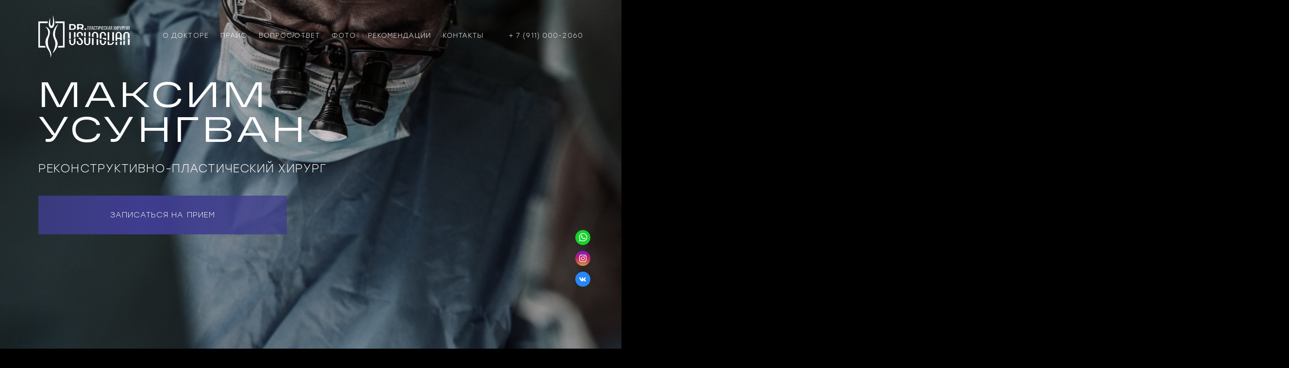

--- FILE ---
content_type: text/html; charset=UTF-8
request_url: https://usungvan.ru/
body_size: 35517
content:
<!DOCTYPE html>
<html lang="ru">
<head>         
    <meta charset="UTF-8">
    <meta name="viewport" content="width=device-width, initial-scale=1.0">    
    <meta name="facebook-domain-verification" content="h2dl9ujjvxyq1twxlieierhnwly4f1" />

    <title>Максим Усунгван</title>

    <link rel="stylesheet" href="https://unpkg.com/swiper/swiper-bundle.min.css">
    <link rel="stylesheet" href="https://unpkg.com/tailwindcss@^2/dist/tailwind.min.css">    
    
        <link rel="stylesheet" href="https://usungvan.ru/plugins/raviraj/rjgallery/assets/css/lightgallery.min.css">
    <link rel="stylesheet" href="https://usungvan.ru/plugins/raviraj/rjgallery/assets/css/lg-transitions.min.css">
    <link rel="stylesheet" href="https://cdn.jsdelivr.net/npm/swiper@11/swiper-bundle.min.css"/>
    
    <link rel="stylesheet" href="https://usungvan.ru/themes/usungvan/assets/css/main.css"> 

    <script src="https://usungvan.ru/themes/usungvan/assets/js/jquery-3.6.0.min.js"></script>
    <script src="https://cdn.jsdelivr.net/gh/alpinejs/alpine@v2.x.x/dist/alpine.min.js" defer></script>
    <script src="https://cdn.jsdelivr.net/npm/swiper@11/swiper-bundle.min.js"></script>
    <style>
        [x-cloak] { display: none; }
    </style>
</head>
<body x-data="{showMenu: false, logoColor: ''}" class="text-white bg-black">   
    


<div id="header" class="absolute z-30 w-full px-7 sm:px-16 pt-8 lg:bg-transparent lg:h-auto">
    <div class="container flex flex-col lg:flex-row lg:justify-between mx-auto">
        <div id="logo" class="flex justify-between w-full lg:w-auto logoColor sm:mr-4" :class="{'fixed': showMenu}">
            <a href="https://usungvan.ru" class="flex w-40 md:w-auto">
                <svg id="logo-img" class="fill-current" :class="{'fill-white' : showMenu}" width="188" height="86" viewBox="0 0 188 86" xmlns="http://www.w3.org/2000/svg">
                    <path d="M66.8698 34.4377V47.8508C65.7828 48.2076 64.6848 48.5845 63.5722 48.9812V34.4377H66.8698ZM66.8698 49.3037V54.9432H66.8631C66.8631 55.5017 67.0134 56.9705 67.2844 57.4383C67.5542 57.9034 67.9459 58.2996 68.4294 58.5774H68.4359C68.9148 58.8526 69.4563 58.9902 70.0021 58.9902C70.548 58.9902 71.0894 58.8523 71.5683 58.5774H71.5749C72.0586 58.2996 72.45 57.9034 72.7198 57.4383C72.991 56.9705 73.1411 55.5017 73.1411 54.9432H73.1346V47.6714C74.2328 47.4274 75.3307 47.2055 76.432 47.0043V54.943H76.4255C76.4258 56.0832 76.1195 57.1808 75.5662 58.1357C75.0119 59.0914 74.2084 59.9052 73.2155 60.4765L73.2171 60.4794C72.2174 61.0537 71.1068 61.3412 70.002 61.3412C68.8971 61.3412 67.7869 61.0538 66.787 60.4794L66.7886 60.4765C65.7956 59.9052 64.992 59.0914 64.4378 58.1357C63.8845 57.181 63.5783 56.0832 63.5785 54.943H63.5719V50.3526C64.684 49.9778 65.7819 49.6283 66.8695 49.3035L66.8698 49.3037ZM73.1347 45.9916V34.4484H76.4322V45.1881C75.3303 45.4355 74.2329 45.7027 73.1347 45.9916ZM149.208 60.7977H142.754V60.7781V58.4466V53.6866C143.838 53.8561 144.937 54.0103 146.051 54.146V58.4466H149.208C149.754 58.4466 150.295 58.3089 150.774 58.0336H150.78C151.264 57.7558 151.656 57.3598 151.925 56.8947C152.158 56.4929 152.302 55.3525 152.338 54.6848C153.275 54.731 154.224 54.7632 155.187 54.7782L155.62 54.7831C155.56 55.7853 155.263 56.7451 154.772 57.5924C154.218 58.5481 153.414 59.3617 152.421 59.9332L152.423 59.936C151.423 60.5103 150.313 60.7978 149.208 60.7978V60.7977ZM142.754 51.1217V34.4484H146.051V51.6332C144.942 51.482 143.843 51.3103 142.754 51.1217ZM152.34 52.2423V34.4377H155.638V52.3488L155.187 52.3431C154.227 52.3286 153.278 52.2941 152.34 52.2423ZM162.189 46.0913H168.453V40.2668H168.46C168.46 39.7082 168.31 38.2395 168.039 37.7716C167.769 37.3065 167.377 36.9104 166.894 36.6326H166.887C166.408 36.3576 165.867 36.2198 165.321 36.2198C164.775 36.2198 164.234 36.3573 163.755 36.6326H163.748C163.265 36.9104 162.873 37.3065 162.603 37.7716C162.332 38.2395 162.182 39.7082 162.182 40.2668H162.189V46.0913H162.189ZM168.453 48.3924H162.189V52.2006C161.093 52.2636 159.994 52.3071 158.891 52.3312V40.2666H158.898C158.897 39.1265 159.204 38.0288 159.757 37.074C160.311 36.1182 161.115 35.3045 162.108 34.7331L162.106 34.7303C163.106 34.156 164.216 33.8685 165.321 33.8685C166.426 33.8685 167.536 34.1558 168.536 34.7303L168.535 34.7331C169.527 35.3045 170.331 36.1182 170.885 37.074C171.439 38.0287 171.745 39.1265 171.745 40.2666H171.751V51.111C170.658 51.3017 169.558 51.4691 168.454 51.6142V48.3924H168.453ZM162.189 54.5582V60.7722H158.891V54.7437C159.997 54.7061 161.096 54.6441 162.189 54.5582ZM171.751 53.1624V60.7615H168.453V53.7912C169.559 53.6068 170.658 53.3968 171.751 53.1624ZM132.38 46.1415H136.149H139.447V48.4425V50.4976C138.341 50.2719 137.243 50.032 136.149 49.7821V48.4424H132.38V46.1414V46.1415ZM139.447 53.1173V54.6199H139.44C139.44 55.7602 139.134 56.8578 138.581 57.8127C138.026 58.7684 137.223 59.5821 136.23 60.1536L136.232 60.1562C135.232 60.7307 134.121 61.0182 133.017 61.0182C131.912 61.0182 130.801 60.7308 129.802 60.1562L129.803 60.1536C128.81 59.5822 128.007 58.7684 127.452 57.8127C126.899 56.858 126.593 55.7602 126.593 54.6199H126.586V50.1528C127.68 50.4334 128.778 50.713 129.884 50.9883V54.6198H129.877C129.877 55.1784 130.028 56.6472 130.299 57.1151C130.569 57.5801 130.96 57.9762 131.444 58.254H131.45C131.929 58.5292 132.471 58.6669 133.016 58.6669C133.562 58.6669 134.104 58.5291 134.583 58.254H134.589C135.073 57.9762 135.464 57.5801 135.734 57.1151C136.005 56.6472 136.155 55.1784 136.155 54.6198H136.149V52.4524C137.236 52.6855 138.334 52.9087 139.446 53.1172L139.447 53.1173ZM126.587 47.4177V40.2668H126.593C126.593 39.1266 126.899 38.029 127.452 37.0741C128.007 36.1184 128.81 35.3046 129.803 34.7332L129.802 34.7304C130.801 34.1561 131.912 33.8686 133.017 33.8686C134.122 33.8686 135.232 34.156 136.232 34.7304L136.23 34.7332C137.223 35.3046 138.027 36.1184 138.581 37.0741C139.134 38.0288 139.441 39.1266 139.44 40.2668H139.447V41.7328H136.149V40.2668H136.156C136.156 39.7082 136.006 38.2395 135.735 37.7716C135.465 37.3065 135.073 36.9104 134.59 36.6326H134.583C134.104 36.3576 133.563 36.2198 133.017 36.2198C132.471 36.2198 131.93 36.3573 131.451 36.6326H131.444C130.96 36.9104 130.569 37.3065 130.299 37.7716C130.028 38.2395 129.878 39.7082 129.878 40.2668H129.884V47.9761V48.2575C128.786 47.9793 127.688 47.698 126.587 47.4178L126.587 47.4177ZM97.5086 34.4376V42.9141C97.1543 42.9152 96.7981 42.9188 96.4405 42.925C95.6863 42.938 94.9438 42.9575 94.211 42.983V34.4376H97.5086ZM97.5086 45.2483V54.9429H97.5019C97.5019 55.5014 97.6521 56.9702 97.9232 57.4381C98.193 57.9031 98.5847 58.2993 99.0681 58.5771H99.0748C99.5536 58.8523 100.095 58.9899 100.641 58.9899C101.187 58.9899 101.728 58.8521 102.207 58.5771H102.214C102.697 58.2993 103.089 57.9031 103.359 57.4381C103.63 56.9702 103.78 55.5014 103.78 54.9429H103.773V45.5313C104.884 45.6314 105.982 45.7568 107.071 45.9025V54.9429H107.064C107.065 56.083 106.758 57.1807 106.205 58.1355C105.651 59.0913 104.847 59.9051 103.854 60.4764L103.856 60.4792C102.856 61.0535 101.746 61.341 100.641 61.341C99.5359 61.341 98.4255 61.0537 97.4257 60.4792L97.4272 60.4764C96.4343 59.9051 95.6308 59.0913 95.0766 58.1355C94.5231 57.1808 94.2169 56.083 94.2174 54.9429H94.2107V45.3089C94.9591 45.2875 95.7173 45.2707 96.4872 45.2574C96.8289 45.2514 97.1693 45.2491 97.5083 45.2483H97.5086ZM103.773 43.1453V34.4483H107.071V43.4628C105.986 43.3372 104.887 43.2303 103.773 43.1453ZM88.5425 54.6236C88.5425 56.0933 88.3546 57.4697 86.9827 58.2576H86.9762C86.4972 58.5329 85.9558 58.6706 85.41 58.6706C84.8641 58.6706 84.3227 58.5327 83.8437 58.2576H83.8372C82.4707 57.4727 82.271 56.0892 82.271 54.6236H82.2776V53.1576H78.9801V54.6236H78.9866C78.9863 55.7639 79.2927 56.8615 79.846 57.8164C80.4002 58.7721 81.2037 59.5857 82.1966 60.1572L82.1951 60.1599C83.1948 60.7343 84.3053 61.0218 85.4102 61.0218C86.515 61.0218 87.6253 60.7345 88.6251 60.1599L88.6236 60.1572C89.6165 59.5859 90.4201 58.7721 90.9744 57.8164C91.5277 56.8616 91.8339 55.7639 91.8336 54.6236H91.8402C91.8402 54.3449 91.8458 54.4811 91.8366 54.202C91.7819 52.5885 91.0978 51.0419 89.9547 49.9002L89.9544 49.8998L86.5456 46.47L85.8358 45.7659C84.5439 45.8766 83.2739 46.0071 82.0192 46.1593L84.4257 48.5795L87.3933 51.522V51.5224L87.3942 51.5231C88.1906 52.3143 88.5016 53.168 88.5391 54.2486C88.5482 54.5108 88.5426 54.3611 88.5426 54.6237L88.5425 54.6236ZM83.8952 43.8419L83.4177 43.3682V43.3679L83.4168 43.3672C82.6204 42.5761 82.3094 41.7223 82.2718 40.6417C82.2628 40.3794 82.2684 40.5291 82.2684 40.2665C82.2684 38.7969 82.4561 37.4205 83.828 36.6324H83.8347C84.3135 36.3572 84.8551 36.2196 85.4008 36.2196C85.9468 36.2196 86.4881 36.3575 86.967 36.6324H86.9736C88.3401 37.4175 88.5398 38.8008 88.5398 40.2665H88.5333V41.7326H91.8308V40.2665H91.8242C91.8245 39.1263 91.5182 38.0287 90.9649 37.0738C90.4106 36.1181 89.6072 35.3043 88.6142 34.733L88.6158 34.7301C87.6161 34.1558 86.5055 33.8683 85.4007 33.8683C84.2958 33.8683 83.1856 34.1557 82.1857 34.7301L82.1873 34.733C81.1943 35.3043 80.3907 36.1181 79.8365 37.0738C79.2832 38.0285 78.977 39.1263 78.9773 40.2665H78.9706C78.9706 40.5452 78.9651 40.4091 78.9743 40.6882C79.0201 42.0391 79.5071 43.3431 80.3353 44.4019C81.5081 44.1931 82.6929 44.0064 83.8951 43.8418L83.8952 43.8419ZM178.345 60.7721V51.425C177.252 51.767 176.153 52.0838 175.048 52.3749V60.7721H178.345ZM178.345 49.6559V40.2666H178.338C178.338 39.7081 178.489 38.2393 178.76 37.7715C179.029 37.3064 179.421 36.9102 179.905 36.6324H179.911C180.39 36.3572 180.932 36.2196 181.477 36.2196C182.023 36.2196 182.565 36.3575 183.044 36.6324H183.05C183.534 36.9102 183.925 37.3064 184.195 37.7715C184.466 38.2393 184.616 39.7081 184.616 40.2666H184.61V47.6486C185.717 47.2345 186.817 46.7902 187.907 46.3153V40.2666H187.901C187.901 39.1265 187.595 38.0288 187.042 37.074C186.487 36.1182 185.684 35.3045 184.691 34.7331L184.692 34.7303C183.693 34.156 182.582 33.8685 181.477 33.8685C180.372 33.8685 179.262 34.1558 178.262 34.7303L178.264 34.7331C177.271 35.3045 176.467 36.1182 175.913 37.074C175.36 38.0287 175.053 39.1265 175.054 40.2666H175.047V50.4618C176.153 50.2185 177.252 49.95 178.345 49.6559H178.345ZM184.61 49.1633V60.7614H187.908V47.7269C186.815 48.2312 185.715 48.7105 184.61 49.1634V49.1633ZM113.702 60.7721V47.0398C112.609 46.8154 111.51 46.6057 110.404 46.415V60.7721H113.702ZM113.702 44.4689V40.2666H113.695C113.695 39.7081 113.845 38.2393 114.117 37.7715C114.386 37.3064 114.778 36.9102 115.262 36.6324H115.268C115.747 36.3572 116.289 36.2196 116.834 36.2196C117.38 36.2196 117.922 36.3575 118.4 36.6324H118.407C118.891 36.9102 119.282 37.3064 119.552 37.7715C119.823 38.2393 119.973 39.7081 119.973 40.2666H119.967V45.7886C121.072 46.0457 122.171 46.3113 123.264 46.5815V40.2666H123.258C123.258 39.1265 122.952 38.0288 122.398 37.074C121.844 36.1182 121.041 35.3045 120.048 34.7331L120.049 34.7303C119.049 34.156 117.939 33.8685 116.834 33.8685C115.729 33.8685 114.619 34.1558 113.619 34.7303L113.621 34.7331C112.628 35.3045 111.824 36.1182 111.27 37.074C110.717 38.0287 110.41 39.1265 110.411 40.2666H110.404V43.9101C111.515 44.0796 112.614 44.2676 113.702 44.4689H113.702ZM119.967 48.4699V60.7612H123.264V49.2997C122.164 49.0183 121.065 48.7403 119.967 48.4699Z"/>
                    <path d="M66.867 20.2215H69.6501C70.4129 20.2215 71.1588 20.2724 71.8365 20.5061C72.5458 20.7509 73.1595 21.1891 73.6057 21.9587L73.663 22.0577V22.0682C73.7888 22.3035 73.886 22.5502 73.9528 22.8019C74.0323 23.0991 74.0719 23.4036 74.0719 23.7049C74.0719 24.0068 74.032 24.3111 73.9528 24.6077C73.8861 24.8602 73.7889 25.1068 73.663 25.3422V25.3537L73.6057 25.4522C73.1595 26.2215 72.5458 26.6597 71.8365 26.9044C71.2829 27.0954 70.6842 27.1643 70.068 27.1827V27.189H66.867V20.2215ZM96.8683 26.5328C97.9619 26.5328 98.8487 27.2307 98.8487 28.0911C98.8487 28.9517 97.9619 29.6494 96.8683 29.6494C95.7751 29.6494 94.8883 28.9517 94.8883 28.0911C94.8883 27.2307 95.7751 26.5328 96.8683 26.5328ZM83.0303 20.218H87.0181C88.0954 20.218 89.1054 20.355 89.6835 21.3504V21.3555C89.8854 21.7034 89.9864 22.0965 89.9864 22.4926C89.9864 22.889 89.8851 23.2821 89.6835 23.63V23.635C89.1056 24.6308 88.0958 24.7672 87.0181 24.7672V24.7674H83.0303V20.2182V20.218ZM89.4537 29.5483L93.5114 29.5378L90.6675 26.7081C90.7818 26.6543 90.894 26.5959 91.0033 26.5329C91.7042 26.1306 92.3013 25.5468 92.7203 24.8261L92.7221 24.8271C93.1434 24.101 93.3542 23.2947 93.3542 22.4924C93.3542 21.6905 93.1434 20.8843 92.7221 20.1582L92.7203 20.159C92.3013 19.4385 91.7042 18.8547 91.0033 18.4522C90.303 18.0504 89.4978 17.828 88.6615 17.828V17.8235H83.0303H79.7327V20.2177V29.5516H83.0303V27.1613H87.0538L89.4537 29.5481V29.5483ZM63.5806 29.5519V29.5873H71.1379V29.5813H71.5557C72.0799 29.5813 72.5934 29.5127 73.0828 29.3822C73.5853 29.2479 74.0649 29.0502 74.5071 28.7964C74.95 28.5421 75.3626 28.2274 75.7308 27.8613C76.0905 27.5037 76.408 27.0953 76.6695 26.6452L76.7674 26.4772C76.9827 26.0758 77.1494 25.6544 77.2661 25.2231C77.4005 24.727 77.468 24.2156 77.468 23.7048C77.468 23.1943 77.4005 22.6832 77.2661 22.1868C77.1498 21.7565 76.9837 21.3362 76.7689 20.9358L76.6695 20.765C76.4094 20.3167 76.0912 19.9086 75.7289 19.5481C75.3616 19.1818 74.9497 18.8677 74.5071 18.6137C74.0646 18.3597 73.5846 18.1617 73.0818 18.0275C72.5928 17.8973 72.08 17.8286 71.5559 17.8286H71.138V17.8227H63.5698V17.8237V20.2214V29.5517H63.5809L63.5806 29.5519Z"/>
                    <path d="M103.704 22.7342V29.5082H104.548V21.9695H100.998V29.5082H101.842V22.7342H103.704ZM108.477 22.7342V29.5082H109.321V21.9695H106.236L106.031 27.6775C106.009 28.3992 105.89 28.7546 105.186 28.7546V29.5191H105.327C106.485 29.5084 106.81 28.8299 106.853 27.6345L107.026 22.7343H108.477L108.477 22.7342ZM112.99 27.9898L113.283 29.5082H114.127L112.677 21.9695H111.453L110.003 29.5082H110.782L111.075 27.9898H112.99ZM112.016 22.9172L112.871 27.268H111.183L112.016 22.9172ZM116.421 21.8942C115.263 21.8942 114.722 22.6482 114.722 23.7897V27.6882C114.722 28.8299 115.263 29.5837 116.421 29.5837C117.59 29.5837 118.132 28.8297 118.132 27.6882V26.7512H117.331V27.7313C117.331 28.4097 117.06 28.819 116.443 28.819C115.837 28.819 115.556 28.4097 115.556 27.7313V23.7465C115.556 23.068 115.837 22.6587 116.443 22.6587C117.06 22.6587 117.331 23.068 117.331 23.7465V24.4681H118.132V23.7896C118.132 22.648 117.59 21.8941 116.421 21.8941V21.8942ZM120.902 29.5082V22.7342H122.299V21.9695H118.662V22.7342H120.058V29.5082H120.902ZM125.741 23.5095V29.5082H126.498V21.9695H125.557L124.345 25.5128L123.673 27.5913V21.9695H122.927V29.5082H123.803L124.918 26.0296L125.741 23.5095ZM129.984 29.5082H130.817V21.9695H129.984V25.1142C129.897 25.6851 129.583 25.9974 129.074 25.9974C128.479 25.9974 128.143 25.5451 128.143 24.9097V21.9695H127.299V24.9742C127.299 25.9867 127.786 26.7622 128.804 26.7622C129.258 26.7622 129.713 26.5575 129.984 26.1697V29.5084V29.5082ZM132.538 25.3082V22.7342H134.811V21.9695H131.694V29.5082H134.811V28.7436H132.538V26.0621H134.389V25.3083H132.538V25.3082ZM137.225 21.8941C136.067 21.8941 135.525 22.648 135.525 23.7896V27.688C135.525 28.8297 136.067 29.5835 137.225 29.5835C138.394 29.5835 138.935 28.8296 138.935 27.688V26.751H138.134V27.7311C138.134 28.4096 137.863 28.8189 137.246 28.8189C136.64 28.8189 136.359 28.4096 136.359 27.7311V23.7464C136.359 23.0679 136.64 22.6586 137.246 22.6586C137.863 22.6586 138.134 23.0679 138.134 23.7464V24.4679H138.935V23.7894C138.935 22.6479 138.394 21.8939 137.225 21.8939V21.8941ZM142.615 29.5081H143.481L141.5 25.4051L143.416 21.9694H142.561L140.548 25.6095V21.9694H139.703V29.5081H140.548V26.9772L140.991 26.2341L142.615 29.5081ZM146.901 27.9896L147.194 29.5081H148.038L146.587 21.9694H145.364L143.914 29.5081H144.693L144.986 27.9896H146.901ZM145.927 22.9171L146.782 27.2679H145.094L145.927 22.9171ZM151.252 26.288V29.5081H152.097V21.9694H150.408C149.217 21.9694 148.72 22.5726 148.72 23.6926V24.3064C148.72 25.1357 149.012 25.6526 149.651 25.8573C148.969 26.0619 148.709 26.6218 148.709 27.4295V28.6035C148.709 28.9374 148.687 29.2497 148.557 29.5081H149.412C149.51 29.2928 149.553 29.0989 149.553 28.5928V27.408C149.553 26.5572 149.953 26.288 150.657 26.288H151.252H151.252ZM151.252 22.734V25.5233H150.614C149.954 25.5233 149.553 25.308 149.553 24.4895V23.7679C149.553 23.0893 149.802 22.7339 150.43 22.7339H151.252V22.734ZM157.779 29.5081H158.667L157.151 25.6203L158.569 21.9694H157.779L156.599 24.9849L155.43 21.9694H154.554L155.983 25.6203L154.457 29.5081H155.257L156.524 26.2557L157.779 29.5081H157.779ZM162.163 23.5094V29.5081H162.921V21.9694H161.979L160.767 25.5126L160.095 27.5912V21.9694H159.349V29.5081H160.225L161.34 26.0295L162.163 23.5094ZM163.776 21.9692V29.5079H164.62V26.5356H165.367C166.568 26.5356 167.131 25.9109 167.131 24.7154V23.8108C167.131 22.6691 166.622 21.9691 165.432 21.9691H163.775L163.776 21.9692ZM164.62 25.7817V22.7339H165.432C166.049 22.7339 166.298 23.0784 166.298 23.7679V24.7695C166.298 25.4909 165.994 25.7818 165.367 25.7818H164.62V25.7817ZM171.688 21.9692H170.811L170.129 24.5863L169.685 26.4818L169.166 24.5863L168.397 21.9692H167.553L169.296 27.5263L169.123 28.0219C168.982 28.5926 168.69 28.7972 168.04 28.7648V29.5186C169.415 29.5834 169.805 28.9802 170.064 27.8495L171.688 21.9692ZM172.305 21.9692V29.5079H173.149V26.5356H173.896C175.097 26.5356 175.66 25.9109 175.66 24.7154V23.8108C175.66 22.6691 175.152 21.9691 173.961 21.9691H172.305L172.305 21.9692ZM173.149 25.7817V22.7339H173.961C174.578 22.7339 174.827 23.0784 174.827 23.7679V24.7695C174.827 25.4909 174.524 25.7818 173.896 25.7818H173.149V25.7817ZM179.351 22.7339V21.9692H176.331V29.5079H177.165V22.7339H179.351H179.351ZM182.988 23.5093V29.5079H183.746V21.9692H182.804L181.592 25.5125L180.921 27.591V21.9692H180.174V29.5079H181.051L182.165 26.0293L182.988 23.5093ZM187.155 26.2878V29.5079H188V21.9692H186.311C185.12 21.9692 184.622 22.5724 184.622 23.6924V24.3063C184.622 25.1356 184.915 25.6524 185.553 25.8571C184.871 26.0617 184.612 26.6217 184.612 27.4294V28.6033C184.612 28.9373 184.59 29.2496 184.46 29.5079H185.315C185.412 29.2927 185.456 29.0988 185.456 28.5926V27.4079C185.456 26.557 185.856 26.2878 186.56 26.2878H187.155H187.155ZM187.155 22.7339V25.5232H186.517C185.856 25.5232 185.456 25.3079 185.456 24.4893V23.7678C185.456 23.0891 185.705 22.7338 186.333 22.7338H187.155V22.7339Z"/>
                    <path d="M34.8908 12.3494H54.0766V66.1552H40.1321C40.4248 65.4177 40.6802 64.6756 40.8958 63.9292C40.9971 63.5782 41.0895 63.2265 41.1735 62.8741H50.7792V15.6305H35.0347C35.037 14.5923 34.9893 13.4968 34.8908 12.3494ZM15.086 66.1552H0.00012207V12.3494H19.5193C19.3114 13.4887 19.1793 14.5855 19.1173 15.6305H3.29758V62.8741H13.7458C14.1083 63.9654 14.5541 65.0601 15.0861 66.1552H15.086Z"/>
                    <path fill-rule="evenodd" clip-rule="evenodd" d="M17.6816 44.6367C21.8119 37.539 22.0573 31.2633 15.5024 23.8954C15.0254 23.3594 15.4205 23.3631 15.8768 23.604C22.4337 27.0625 23.1 31.9187 23.1 34.8805C23.1 42.3208 19.6546 47.2773 19.5457 54.4057C19.4679 59.5121 20.4757 64.7534 23.0422 69.6665C26.4397 76.1707 27.5496 81.4184 25.2813 85.8581C25.1681 86.0794 25.0161 86.0172 25.0398 85.8397C25.5473 80.4332 23.6356 75.1007 19.5797 69.4202C13.3591 60.7077 13.5021 51.8186 17.6814 44.6369L17.6816 44.6367Z"/>
                    <path fill-rule="evenodd" clip-rule="evenodd" d="M29.8024 77.0476C29.7378 77.2312 29.9165 77.295 30.1065 77.0863C30.1473 77.0414 30.1903 76.9974 30.2318 76.953C38.4183 68.2278 42.643 58.6849 36.851 48.9587C32.326 41.3597 33.0376 30.3458 40.7991 18.1254C40.9262 17.8518 40.7408 17.7899 40.5212 17.9921C32.9612 24.9434 31.0557 31.3266 30.8582 37.6709C30.5612 47.195 34.719 50.2436 35.0062 57.3906C35.228 62.9092 33.392 69.2223 29.8023 77.0475L29.8024 77.0476Z"/>
                    <path fill-rule="evenodd" clip-rule="evenodd" d="M17.6816 44.6368C21.8119 37.539 22.0573 31.2634 15.5024 23.8955C15.0254 23.3595 15.4249 23.3548 15.8768 23.604C25.3482 28.8278 25.5683 34.5166 20.8163 45.8801C17.6804 53.38 19.0103 61.9477 23.0422 69.6664C26.4399 76.1711 27.5496 81.4183 25.2813 85.858C25.1681 86.0793 25.0161 86.0171 25.0398 85.8396C25.5473 80.4331 23.6356 75.1006 19.5797 69.4201C13.3591 60.7076 13.5021 51.8185 17.6814 44.6368H17.6816Z"/>
                    <path fill-rule="evenodd" clip-rule="evenodd" d="M29.8024 77.0476C29.7378 77.2312 29.9165 77.295 30.1065 77.0863C30.1473 77.0414 30.1903 76.9974 30.2318 76.953C38.4183 68.2278 42.643 58.6849 36.851 48.9587C32.326 41.3597 33.0376 30.3458 40.7991 18.1254C40.9262 17.8518 40.7329 17.781 40.5212 17.9921C28.9271 29.5447 27.9117 39.7703 33.5537 50.4351C37.2462 57.4149 34.9834 65.7534 29.8021 77.0475L29.8024 77.0476Z"/>
                    <path fill-rule="evenodd" clip-rule="evenodd" d="M26.8022 21.3896C30.1448 21.464 30.7773 12.2009 29.8129 0.310368C29.7663 -0.0538676 30.0094 -0.131305 30.1144 0.261371C30.9005 3.19299 31.7353 5.82093 32.2374 8.85012C33.936 19.0967 31.8938 25.8398 26.7966 25.8751C21.4532 25.912 19.4865 17.0694 24.077 6.02789C24.1022 5.96651 24.1287 5.90456 24.1546 5.84247C24.2536 5.60748 24.4306 5.55173 24.4339 5.78713C23.911 14.4252 24.3836 21.3356 26.8024 21.3896H26.8022Z"/>
                </svg>
            </a>

            <div class="lg:hidden my-auto relative">
                <button class="focus:outline-none">
                    <svg x-show="!showMenu" @click="showMenu = ! showMenu, logoColor = 'text-white'" class="stroke-current" width="39" height="39" viewBox="0 0 39 39" xmlns="http://www.w3.org/2000/svg">
                        <rect x="0.5" y="0.5" width="38" height="38" rx="4.5" fill="white" fill-opacity="0.1"/>
                        <line x1="9" y1="16.25" x2="30" y2="16.25" stroke-width="1.5"/>
                        <line x1="9" y1="24.25" x2="30" y2="24.25" stroke-width="1.5"/>
                    </svg>
                    <img x-show="showMenu" @click="showMenu = ! showMenu, logoColor = ''" class="fixed top-14 right-8 w-8 h-8" src="https://usungvan.ru/themes/usungvan/assets/img/closeBurgerMenu.svg" alt="">
                </button>
            </div>
        </div>


        <div id="main-menu" class="flex flex-col uppercase main-menu hidden lg:flex">
            <ul class="flex flex-col mx-auto lg:mx-0 lg:flex-row space-y-5 lg:space-y-0 lg:space-x-1 xl:space-x-5 pt-8 lg:pt-0 lg:my-auto whitespace-nowrap lg:p-0.5 text-sm text-center lg:text-left">
                <li class="p-0.5 relative">
                    <a class="menu-link" href="https://usungvan.ru/about">О Докторе</a>
                </li>

                <li class="p-0.5 relative">
                    <a class="menu-link" href="https://usungvan.ru/price">Прайс</a>
                </li>

                <li class="p-0.5 relative ">
                    <a class="menu-link" href="https://usungvan.ru/faq">Вопрос/Ответ</a>
                </li>

  <!--               <li class="p-0.5 relative mobile-hide">
      <a class="menu-link" href="https://usungvan.ru/news">Новости</a>
  </li> -->

                <li class="p-0.5 relative mobile-hide">
                    <a class="menu-link" href="https://usungvan.ru/articles">Статьи</a>
                </li>

                <li class="p-0.5 relative">
                    <a class="menu-link" href="https://usungvan.ru/photo">Фото</a>
                </li>
                
                <li class="p-0.5 relative">
                    <a class="menu-link dark" href="https://usungvan.ru/recommendations">Рекомендации</a>
                </li>

                <li class="p-0.5 relative">
                    <a class="menu-link" href="https://usungvan.ru/contacts">Контакты</a>
                </li>
            </ul>
        </div>

        <div class="hidden lg:flex items-center whitespace-nowrap text-sm -mt-0.5">
            <a href="tel:+79110002060">+ 7 (911) 000-2060</a>
        </div>
    </div>
</div>

<div x-show="showMenu"
     x-transition:enter="transition ease-out duration-700"
     x-transition:enter-start="opacity-0 transform -translate-y-60"
     x-transition:enter-end="opacity-100 transform translate-y-0"
     x-transition:leave="transition ease-in duration-500"
     x-transition:leave-start="opacity-100 transform translate-y-0"
     x-transition:leave-end="opacity-0 transform -translate-y-40"
     x-cloak
     class="lg:hidden fixed z-20 w-full h-full bg-second px-7 sm:px-16 pt-32 text-white"
>
    <div class="container flex flex-col mx-auto">
        <div class="flex flex-col uppercase main-menu">
            <ul class="flex flex-col space-y-5 pt-8 lg:pt-0 lg:my-auto whitespace-nowrap text-sm border-b border-gray-400 pb-10">
                <li class="p-0.5 relative flex">
                    <p class="text-gray-400 mr-10">&mdash;</p>
                    <a href="https://usungvan.ru/about">О Докторе</a>
                </li>

                <li class="p-0.5 relative flex">
                    <p class="text-gray-400 mr-10">&mdash;</p>
                    <a href="https://usungvan.ru/price">Прайс</a>
                </li>

                <li class="p-0.5 relative flex">
                    <p class="text-gray-400 mr-10">&mdash;</p>
                    <a href="https://usungvan.ru/faq">Вопрос/Ответ</a>
                </li>

<!--                 <li class="p-0.5 relative flex">
    <p class="text-gray-400 mr-10">&mdash;</p>
    <a href="https://usungvan.ru/news">Новости</a>
</li> -->

                <li class="p-0.5 relative flex">
                    <p class="text-gray-400 mr-10">&mdash;</p>
                    <a href="https://usungvan.ru/articles">Статьи</a>
                </li>

                <li class="p-0.5 relative flex">
                    <p class="text-gray-400 mr-10">&mdash;</p>
                    <a href="https://usungvan.ru/photo">Фото</a>
                </li>
                
                <li class="p-0.5 relative flex">
                    <p class="text-gray-400 mr-10">&mdash;</p>
                    <a href="https://usungvan.ru/recommendations">Рекомендации</a>
                </li>

                <li class="p-0.5 relative flex">
                    <p class="text-gray-400 mr-10">&mdash;</p>
                    <a href="https://usungvan.ru/contacts">Контакты</a>
                </li>
            </ul>

            <div class="mx-auto mt-10 text-xl">
                <a class="" href="tel:+79110002060">+7 (911) 000-20-60</a>
            </div>

            <div class="mx-auto">
                <div id="socialMenu" class="flex mt-6 space-x-2">
                    <div class="">
                        <a href="https://wa.me/79110002060?text=Здравствуйте,%20хочу%20записаться%20на%20консультацию." target="_blank">
                            <img src="https://usungvan.ru/themes/usungvan/assets/img/icon_wa.svg">
                        </a>
                    </div>

                    <div class="">
                        <a href="https://www.instagram.com/dr.usungvan/" target="_blank">
                            <img src="https://usungvan.ru/themes/usungvan/assets/img/icon_inst.svg">
                        </a>
                    </div>

                    <div class="">
                        <a href="https://vk.com/dr.usungvan" target="_blank">
                            <img src="https://usungvan.ru/themes/usungvan/assets/img/icon_vk.svg">
                        </a>
                    </div>
                </div>
            </div>
        </div>
    </div>
</div>

<div class="banner bg-first" x-data="{showConsultationForm : false}">
    <div id="main" class="w-full px-8 sm:px-16">
    
        <style>
            video {
                object-fit: cover;
                width: 100vw;
                height: 100vh;
                position: fixed;
                top: 0;
                left: 0;
                z-index: -2;
            }
            
            .overlay {
                position: absolute;
                top: 0;
                left: 0;
                width: 100%;
                height: 100%;
                background-color:rgba(35, 34, 80, 0.4);
                z-index: -1;
            }
        </style>

        <div class="overlay"></div>

        <video playsinline autoplay muted loop id="bgvid" class="hidden ">
            <source src="https://usungvan.ru/themes/usungvan/assets/video/main.mov" type="video/mp4">
        </video>
    
        <div class="container relative flex h-screen mx-auto">
            <div class="my-auto">
                <div class="uppercase">
                    <h1 class="xl:mb-8 mb-4 leading-snug tracking-widest lg:text-7xl md:text-6xl text-4xl">Максим <br> Усунгван</h1>
                    <p class="lg:text-2xl md:text-xl text-base">реконструктивно-пластический хирург</p>
                    
                    
                    <div class="bottom-0 right-0 w-full mt-10 lg:w-auto apply-button-home">
                        <div @click="showConsultationForm = true"
                            class="cursor-pointer apply-button flex px-12 lg:px-64 py-10 uppercase lg:ml-auto"
                            data-content="Записаться на прием"
                            data-hovercontent="Записаться на прием">
                        </div>
                    </div>
                    
                    <div class="mt-20">
                        <button id="soundBtn">
                    
                        <span> вкл. звук</span>
                        
                        </button>
                        
                        <script>                                
                        var button = document.getElementById("soundBtn");
                        var buttonText = button.querySelector("span");
                        var video = document.getElementById("bgvid");                                                       

                        button.addEventListener("click", function(){
                            if(video.muted === true){
                            video.muted = false;
                            buttonText.innerHTML = 'выкл. звук';
                            button.classList.add('active');
                            } else {
                            video.muted = true;
                            buttonText.innerHTML = 'вкл. звук';
                            button.classList.remove('active');
                            }
                        });
                        </script>
                    </div>
                </div>

                <div id="social" class="flex xl:flex-col mt-16 space-x-3 xl:space-x-0 xl:space-y-3 xl:absolute xl:bottom-0 xl:right-0 xl:mb-32">
                    <div class="">
                        <a href="https://wa.me/79110002060?text=Здравствуйте,%20хочу%20записаться%20на%20консультацию." target="_blank">
                            <img src="https://usungvan.ru/themes/usungvan/assets/img/icon_wa.svg">
                        </a>
                    </div>

                    <div class="">
                        <a href="https://www.instagram.com/dr.usungvan/" target="_blank">
                            <img src="https://usungvan.ru/themes/usungvan/assets/img/icon_inst.svg">
                        </a>
                    </div>

                    <div class="">
                        <a href="https://vk.com/dr.usungvan" target="_blank">
                            <img src="https://usungvan.ru/themes/usungvan/assets/img/icon_vk.svg">
                        </a>
                    </div>
                </div>
            </div>
        </div>

    </div>

    <div x-show="showConsultationForm"
            x-transition:enter="transition ease-linear duration-500"
            x-transition:enter-start="opacity-0"
            x-transition:enter-end="opacity-100"
            x-transition:leave="transition ease-linear duration-500"
            x-transition:leave-start="opacity-100"
            x-transition:leave-end="opacity-0"
            x-on:keydown.escape.window="showConsultationForm = false"
            class="fixed z-max inset-0 flex items-end justify-end bg-popup"
            x-cloak
        >
        <div x-show="showConsultationForm"
                x-transition:enter="transition ease-linear duration-500"
                x-transition:enter-start="transform translate-x-full"
                x-transition:enter-end="transform translate-x-0"
                x-transition:leave="transition ease-linear duration-500"
                x-transition:leave-start="transform translate-x-0"
                x-transition:leave-end="transform translate-x-full"
                class="relative w-full lg:w-2/5 bg-white h-full flex flex-col items-center justify-center pt-10" 
                @click.away="showConsultationForm = false">
            <p class="lg:text-2xl text-black mb-9">Консультация с доктором</p>

            <div id="scf-contactForm">

	<div id="scf-message-contactForm">
		
	</div>

	<div id="scf-form-contactForm">
		
	<form method="POST" action="https://usungvan.ru" accept-charset="UTF-8" class="w-72 lg:w-80 mb-6 text-black" id="scf-form-id-contactForm" data-request="contactForm::onFormSend" data-request-validate="data-request-validate" data-request-files="data-request-files" data-request-update="&#039;contactForm::scf-message&#039;:&#039;#scf-message-contactForm&#039;,&#039;contactForm::scf-form&#039;:&#039;#scf-form-contactForm&#039;" novalidate="novalidate" enctype="multipart/form-data"><input name="_handler" type="hidden" value="contactForm::onFormSend"><input name="_session_key" type="hidden" value="f28rFxIml1SmNEFFVuVnRyTXYQ7Xd03hYxUzn0Co"><input name="_token" type="hidden" value="ctWMyZdAd1YTG3hTFBJlszcMxMkkfiGtzzjC2zqc">

		
			<div class="form-group"><label class="control-label  " for="contactForm-name"  style="display: none;" >Имя</label><input id="contactForm-name" class="mb-4 bg-gray-50 border w-full h-14 p-4" name="name" placeholder="Имя" type="text"></div>

		
			<div class="form-group"><label class="control-label hidden required" for="contactForm-phone"  style="display: none;" >Телефон</label><input id="contactForm-phone" class="mb-4 bg-gray-50 border w-full h-14 p-4" name="phone" placeholder="Телефон" type="text" required=""></div>

		
			<div class="form-group"><label class="control-label hidden required" for="contactForm-text"  style="display: none;" >Текст вопроса</label><textarea id="contactForm-text" class="mb-3 bg-gray-50 border w-full h-14 p-4 р-40 h-32" name="text" placeholder="Текст вопроса" rows="5" required=""></textarea></div>

		
			<div class="form-group"><label class="control-label  consultation_type mb-2 required" for="contactForm-consultation_type"  style="display: none;" >Какой формат консультации вас интересует?</label><select id="contactForm-consultation_type" class="mb-5 bg-gray-50 border w-full h-14 p-4 text-gray-400 " name="consultation_type" placeholder="Какой формат консультации вас интересует?" required=""><option  value='Онлайн'>Онлайн</option><option  value='Личный прием в Москве'>Личный прием в Москве</option><option  value='Личный прием в Санкт-Петербурге'>Личный прием в Санкт-Петербурге</option></select></div>

		
		<div id="_protect-wrapper-contactForm" class="form-group _protect-wrapper"><label class="control-label">Please clear this field</label><input type="hidden" name="_form_created" value="icdaiejjgj"><input id="_protect-contactForm" name="_protect" class="_protect form-control" value="http://"></div>
      <script>
        document.getElementById('_protect-contactForm').setAttribute('value', '');
        document.getElementById('_protect-wrapper-contactForm').style.display = 'none';
      </script>
    

		
		
		

		
		<div id="submit-wrapper-contactForm" class="form-group"><button type="submit" data-attach-loading class="oc-loader text-white mx-auto my-auto p-4 bg-second w-full font-bold">Отправить</button></div>

	</form>

	
	</div>

</div>
            <p class="text-gray-500 text-xs text-center w-4/6">
                Нажимая «Отправить» вы принимаете
                <br>
                <a href="#" class="underline hover:no-underline text-indigo-400 hover:text-gray-500">условия обработки данных</a>
            </p>

            <div class="cursor-pointer" @click="showConsultationForm = false">
                <p class="fixed top-5 right-5 transform rotate-45 text-black text-4xl">+</p>
            </div>
        </div>
    </div>
</div>                  

<section class="about pt-10">
    <div class="container mx-auto flex">
        <div class="about__text pt-16 pb-10">
            <h2 class="xl:px-0 mb-8 lg:mb-16 text-2xl lg:text-3xl leading-tight">Обо мне</h2>
            <p class="text-base lg:text-lg mb-10 lg:mb-20 leading-loose">Реконструктивно-пластический хирург, онколог<br>15 лет хирургической практики<br>Более 4000 операций</p>
            <a class="text-base lg:text-lg" href="https://usungvan.ru/about#education">Подробнее об образовании →</a><br>
            <a class="text-base lg:text-lg" href="https://usungvan.ru/about">Ознакомиться с сертификатами →</a>
        </div>
        <div class="about__img">
            <img src="https://usungvan.ru/themes/usungvan/assets/img/about__img.jpg" alt="doctor">
        </div>
    </div>
</section>
<section class="results bg-white pt-15 lg:pt-30">
    <div class="container mx-auto">
        <h2 class="xl:px-0 mb-10 lg:mb-20 text-2xl lg:text-3xl leading-tight text-gray-800">Результаты клиентов</h2>
        
        <h3 class="xl:px-0 mt-8 lg:mt-5 mb-5 text-lg lg:text-xl leading-tight text-gray-800">Эндоскопическая подтяжка лица</h3>
        <div class="swiper-container mb-10 xl:mb-11">
            
<div style="width:100%" id="gallerySlug">
        <div data-src="https://usungvan.ru/storage/app/uploads/public/68e/77e/ca6/68e77eca6efc6184261500.png" data-sub-html="<h4 style='color: white;'></h4><p></p>">
        <a href="#">
            <img class="img-responsive" src="https://usungvan.ru/storage/app/uploads/public/68e/77e/ca6/thumb_320_300_200_0_0_crop.png" alt="" />
        </a>
    </div>
        <div data-src="https://usungvan.ru/storage/app/uploads/public/68e/77e/ca5/68e77eca56f17974696707.png" data-sub-html="<h4 style='color: white;'></h4><p></p>">
        <a href="#">
            <img class="img-responsive" src="https://usungvan.ru/storage/app/uploads/public/68e/77e/ca5/thumb_319_300_200_0_0_crop.png" alt="" />
        </a>
    </div>
        <div data-src="https://usungvan.ru/storage/app/uploads/public/68e/77e/ca1/68e77eca1ec8e112166214.png" data-sub-html="<h4 style='color: white;'></h4><p></p>">
        <a href="#">
            <img class="img-responsive" src="https://usungvan.ru/storage/app/uploads/public/68e/77e/ca1/thumb_318_300_200_0_0_crop.png" alt="" />
        </a>
    </div>
        <div data-src="https://usungvan.ru/storage/app/uploads/public/68e/77e/c9f/68e77ec9f0a27452205159.png" data-sub-html="<h4 style='color: white;'></h4><p></p>">
        <a href="#">
            <img class="img-responsive" src="https://usungvan.ru/storage/app/uploads/public/68e/77e/c9f/thumb_317_300_200_0_0_crop.png" alt="" />
        </a>
    </div>
        <div data-src="https://usungvan.ru/storage/app/uploads/public/68e/77e/c99/68e77ec9923ee149967309.jpg" data-sub-html="<h4 style='color: white;'></h4><p></p>">
        <a href="#">
            <img class="img-responsive" src="https://usungvan.ru/storage/app/uploads/public/68e/77e/c99/thumb_315_300_200_0_0_crop.jpg" alt="" />
        </a>
    </div>
        <div data-src="https://usungvan.ru/storage/app/uploads/public/68e/77e/c9a/68e77ec9aa8f0330088816.png" data-sub-html="<h4 style='color: white;'></h4><p></p>">
        <a href="#">
            <img class="img-responsive" src="https://usungvan.ru/storage/app/uploads/public/68e/77e/c9a/thumb_316_300_200_0_0_crop.png" alt="" />
        </a>
    </div>
    </div>

        <div class="swiper-button-prev"></div>
        <div class="swiper-button-next"></div>       
        </div>
        
        <h3 class="mt-7 lg:mt-14 xl:px-0 mb-5 text-lg lg:text-xl leading-tight text-gray-800">Комплексные операции</h3>
        <div class="swiper-container mb-9 xl:mb-12">
            
<div style="width:100%" id="gallerySlug">
        <div data-src="https://usungvan.ru/storage/app/uploads/public/654/15c/ee0/65415cee0deca468549524.png" data-sub-html="<h4 style='color: white;'>Подтяжка с имплантами, абдоминопластика + липосакция</h4><p></p>">
        <a href="#">
            <img class="img-responsive" src="https://usungvan.ru/storage/app/uploads/public/654/15c/ee0/thumb_160_300_200_0_0_crop.png" alt="Подтяжка с имплантами, абдоминопластика + липосакция" />
        </a>
    </div>
        <div data-src="https://usungvan.ru/storage/app/uploads/public/654/15f/5dd/65415f5ddcb7a341687643.png" data-sub-html="<h4 style='color: white;'>Подтяжка с имплантами, абдоминопластика + липосакция</h4><p></p>">
        <a href="#">
            <img class="img-responsive" src="https://usungvan.ru/storage/app/uploads/public/654/15f/5dd/thumb_165_300_200_0_0_crop.png" alt="Подтяжка с имплантами, абдоминопластика + липосакция" />
        </a>
    </div>
        <div data-src="https://usungvan.ru/storage/app/uploads/public/654/160/908/6541609083d76099825527.jpg" data-sub-html="<h4 style='color: white;'>Якорная подтяжка + абдоминопластика</h4><p></p>">
        <a href="#">
            <img class="img-responsive" src="https://usungvan.ru/storage/app/uploads/public/654/160/908/thumb_176_300_200_0_0_crop.jpg" alt="Якорная подтяжка + абдоминопластика" />
        </a>
    </div>
        <div data-src="https://usungvan.ru/storage/app/uploads/public/654/161/1d5/6541611d539cf302434529.jpg" data-sub-html="<h4 style='color: white;'>Якорная подтяжка + абдоминопластика</h4><p></p>">
        <a href="#">
            <img class="img-responsive" src="https://usungvan.ru/storage/app/uploads/public/654/161/1d5/thumb_177_300_200_0_0_crop.jpg" alt="Якорная подтяжка + абдоминопластика" />
        </a>
    </div>
        <div data-src="https://usungvan.ru/storage/app/uploads/public/654/8fb/b81/6548fbb81e7a5435395481.png" data-sub-html="<h4 style='color: white;'>Увеличение груди + абдоминопластика</h4><p></p>">
        <a href="#">
            <img class="img-responsive" src="https://usungvan.ru/storage/app/uploads/public/654/8fb/b81/thumb_180_300_200_0_0_crop.png" alt="Увеличение груди + абдоминопластика" />
        </a>
    </div>
        <div data-src="https://usungvan.ru/storage/app/uploads/public/654/8fb/e36/6548fbe36f819252102329.png" data-sub-html="<h4 style='color: white;'>Увеличение груди + абдоминопластика</h4><p></p>">
        <a href="#">
            <img class="img-responsive" src="https://usungvan.ru/storage/app/uploads/public/654/8fb/e36/thumb_181_300_200_0_0_crop.png" alt="Увеличение груди + абдоминопластика" />
        </a>
    </div>
        <div data-src="https://usungvan.ru/storage/app/uploads/public/654/8fb/fb3/6548fbfb3321f442063888.png" data-sub-html="<h4 style='color: white;'>Подтяжка груди с имплантами + абдоминопластика с липосакцией</h4><p></p>">
        <a href="#">
            <img class="img-responsive" src="https://usungvan.ru/storage/app/uploads/public/654/8fb/fb3/thumb_182_300_200_0_0_crop.png" alt="Подтяжка груди с имплантами + абдоминопластика с липосакцией" />
        </a>
    </div>
        <div data-src="https://usungvan.ru/storage/app/uploads/public/654/8fc/48c/6548fc48c1163660240271.png" data-sub-html="<h4 style='color: white;'>Подтяжка груди с имплантами + абдоминопластика с липосакцией</h4><p></p>">
        <a href="#">
            <img class="img-responsive" src="https://usungvan.ru/storage/app/uploads/public/654/8fc/48c/thumb_183_300_200_0_0_crop.png" alt="Подтяжка груди с имплантами + абдоминопластика с липосакцией" />
        </a>
    </div>
        <div data-src="https://usungvan.ru/storage/app/uploads/public/654/8fc/588/6548fc58837ed827351565.jpg" data-sub-html="<h4 style='color: white;'>Подтяжка груди без имплантов + абдоминопластика с липосакцией</h4><p></p>">
        <a href="#">
            <img class="img-responsive" src="https://usungvan.ru/storage/app/uploads/public/654/8fc/588/thumb_184_300_200_0_0_crop.jpg" alt="Подтяжка груди без имплантов + абдоминопластика с липосакцией" />
        </a>
    </div>
        <div data-src="https://usungvan.ru/storage/app/uploads/public/654/8fc/5fc/6548fc5fc4513373372772.jpg" data-sub-html="<h4 style='color: white;'>Подтяжка груди без имплантов + абдоминопластика с липосакцией</h4><p></p>">
        <a href="#">
            <img class="img-responsive" src="https://usungvan.ru/storage/app/uploads/public/654/8fc/5fc/thumb_185_300_200_0_0_crop.jpg" alt="Подтяжка груди без имплантов + абдоминопластика с липосакцией" />
        </a>
    </div>
        <div data-src="https://usungvan.ru/storage/app/uploads/public/656/62d/03f/65662d03f3056843507728.jpg" data-sub-html="<h4 style='color: white;'>Якорная подтяжка c имплантами + абдоминопластика</h4><p></p>">
        <a href="#">
            <img class="img-responsive" src="https://usungvan.ru/storage/app/uploads/public/656/62d/03f/thumb_217_300_200_0_0_crop.jpg" alt="Якорная подтяжка c имплантами + абдоминопластика" />
        </a>
    </div>
        <div data-src="https://usungvan.ru/storage/app/uploads/public/656/62d/041/65662d041fd3d228750907.jpg" data-sub-html="<h4 style='color: white;'>Якорная подтяжка c имплантами + абдоминопластика</h4><p></p>">
        <a href="#">
            <img class="img-responsive" src="https://usungvan.ru/storage/app/uploads/public/656/62d/041/thumb_218_300_200_0_0_crop.jpg" alt="Якорная подтяжка c имплантами + абдоминопластика" />
        </a>
    </div>
        <div data-src="https://usungvan.ru/storage/app/uploads/public/656/62d/050/65662d050b683570759360.jpg" data-sub-html="<h4 style='color: white;'>Якорная подтяжка c имплантами + абдоминопластика</h4><p></p>">
        <a href="#">
            <img class="img-responsive" src="https://usungvan.ru/storage/app/uploads/public/656/62d/050/thumb_219_300_200_0_0_crop.jpg" alt="Якорная подтяжка c имплантами + абдоминопластика" />
        </a>
    </div>
    </div>

        <div class="swiper-button-prev"></div>
        <div class="swiper-button-next"></div>

        <!-- <div class="swiper-pagination"></div> -->
        </div>

        <h3 class="xl:px-0 mb-5 text-lg lg:text-xl leading-tight text-gray-800">Блефаропластика</h3>
        <div class="swiper-container mb-9 xl:mb-12">
            
<div style="width:100%" id="gallerySlug">
        <div data-src="https://usungvan.ru/storage/app/uploads/public/654/15b/ec6/65415bec6e9ee334451697.jpg" data-sub-html="<h4 style='color: white;'></h4><p></p>">
        <a href="#">
            <img class="img-responsive" src="https://usungvan.ru/storage/app/uploads/public/654/15b/ec6/thumb_158_300_200_0_0_crop.jpg" alt="" />
        </a>
    </div>
        <div data-src="https://usungvan.ru/storage/app/uploads/public/654/15c/3d1/65415c3d16b20915688947.png" data-sub-html="<h4 style='color: white;'></h4><p></p>">
        <a href="#">
            <img class="img-responsive" src="https://usungvan.ru/storage/app/uploads/public/654/15c/3d1/thumb_159_300_200_0_0_crop.png" alt="" />
        </a>
    </div>
        <div data-src="https://usungvan.ru/storage/app/uploads/public/655/122/8bf/6551228bf264f209387960.jpg" data-sub-html="<h4 style='color: white;'></h4><p></p>">
        <a href="#">
            <img class="img-responsive" src="https://usungvan.ru/storage/app/uploads/public/655/122/8bf/thumb_206_300_200_0_0_crop.jpg" alt="" />
        </a>
    </div>
        <div data-src="https://usungvan.ru/storage/app/uploads/public/655/122/8c0/6551228c00015832616904.jpg" data-sub-html="<h4 style='color: white;'></h4><p></p>">
        <a href="#">
            <img class="img-responsive" src="https://usungvan.ru/storage/app/uploads/public/655/122/8c0/thumb_207_300_200_0_0_crop.jpg" alt="" />
        </a>
    </div>
        <div data-src="https://usungvan.ru/storage/app/uploads/public/655/126/1ab/6551261ab0b82785446722.jpg" data-sub-html="<h4 style='color: white;'></h4><p></p>">
        <a href="#">
            <img class="img-responsive" src="https://usungvan.ru/storage/app/uploads/public/655/126/1ab/thumb_215_300_200_0_0_crop.jpg" alt="" />
        </a>
    </div>
        <div data-src="https://usungvan.ru/storage/app/uploads/public/657/088/e30/657088e30d64f923478330.jpg" data-sub-html="<h4 style='color: white;'>Месяц после нижней блефаропластики</h4><p></p>">
        <a href="#">
            <img class="img-responsive" src="https://usungvan.ru/storage/app/uploads/public/657/088/e30/thumb_227_300_200_0_0_crop.jpg" alt="Месяц после нижней блефаропластики" />
        </a>
    </div>
        <div data-src="https://usungvan.ru/storage/app/uploads/public/67c/db2/76a/67cdb276aa853754264770.jpg" data-sub-html="<h4 style='color: white;'></h4><p></p>">
        <a href="#">
            <img class="img-responsive" src="https://usungvan.ru/storage/app/uploads/public/67c/db2/76a/thumb_312_300_200_0_0_crop.jpg" alt="" />
        </a>
    </div>
        <div data-src="https://usungvan.ru/storage/app/uploads/public/67c/db2/76b/67cdb276b1260030297073.jpg" data-sub-html="<h4 style='color: white;'></h4><p></p>">
        <a href="#">
            <img class="img-responsive" src="https://usungvan.ru/storage/app/uploads/public/67c/db2/76b/thumb_313_300_200_0_0_crop.jpg" alt="" />
        </a>
    </div>
        <div data-src="https://usungvan.ru/storage/app/uploads/public/67c/db2/772/67cdb27721b52188306187.jpg" data-sub-html="<h4 style='color: white;'></h4><p></p>">
        <a href="#">
            <img class="img-responsive" src="https://usungvan.ru/storage/app/uploads/public/67c/db2/772/thumb_314_300_200_0_0_crop.jpg" alt="" />
        </a>
    </div>
    </div>

        <div class="swiper-button-prev"></div>
        <div class="swiper-button-next"></div>
        </div>
        
        <h3 class="xl:px-0 mb-5 text-lg lg:text-xl leading-tight text-gray-800">Абдоминопластика/липосакция</h3>
        <div class="swiper-container mb-9 xl:mb-12">
            
<div style="width:100%" id="gallerySlug">
        <div data-src="https://usungvan.ru/storage/app/uploads/public/654/15d/616/65415d61631bb151521609.png" data-sub-html="<h4 style='color: white;'>Абдоминопластика + липосакция</h4><p></p>">
        <a href="#">
            <img class="img-responsive" src="https://usungvan.ru/storage/app/uploads/public/654/15d/616/thumb_161_300_200_0_0_crop.png" alt="Абдоминопластика + липосакция" />
        </a>
    </div>
        <div data-src="https://usungvan.ru/storage/app/uploads/public/654/15e/9e4/65415e9e4fbbe889920918.jpg" data-sub-html="<h4 style='color: white;'>Абдоминопластика + липосакция</h4><p></p>">
        <a href="#">
            <img class="img-responsive" src="https://usungvan.ru/storage/app/uploads/public/654/15e/9e4/thumb_164_300_200_0_0_crop.jpg" alt="Абдоминопластика + липосакция" />
        </a>
    </div>
        <div data-src="https://usungvan.ru/storage/app/uploads/public/655/124/d70/655124d705f04450946030.png" data-sub-html="<h4 style='color: white;'></h4><p></p>">
        <a href="#">
            <img class="img-responsive" src="https://usungvan.ru/storage/app/uploads/public/655/124/d70/thumb_212_300_200_0_0_crop.png" alt="" />
        </a>
    </div>
        <div data-src="https://usungvan.ru/storage/app/uploads/public/67c/db2/56b/67cdb256b1d7f345155883.jpg" data-sub-html="<h4 style='color: white;'></h4><p></p>">
        <a href="#">
            <img class="img-responsive" src="https://usungvan.ru/storage/app/uploads/public/67c/db2/56b/thumb_307_300_200_0_0_crop.jpg" alt="" />
        </a>
    </div>
        <div data-src="https://usungvan.ru/storage/app/uploads/public/67c/db2/56b/67cdb256b334a428311273.jpg" data-sub-html="<h4 style='color: white;'></h4><p></p>">
        <a href="#">
            <img class="img-responsive" src="https://usungvan.ru/storage/app/uploads/public/67c/db2/56b/thumb_308_300_200_0_0_crop.jpg" alt="" />
        </a>
    </div>
        <div data-src="https://usungvan.ru/storage/app/uploads/public/67c/db2/572/67cdb25725481462050076.jpg" data-sub-html="<h4 style='color: white;'></h4><p></p>">
        <a href="#">
            <img class="img-responsive" src="https://usungvan.ru/storage/app/uploads/public/67c/db2/572/thumb_309_300_200_0_0_crop.jpg" alt="" />
        </a>
    </div>
        <div data-src="https://usungvan.ru/storage/app/uploads/public/67c/db2/573/67cdb25735020870776925.jpg" data-sub-html="<h4 style='color: white;'></h4><p></p>">
        <a href="#">
            <img class="img-responsive" src="https://usungvan.ru/storage/app/uploads/public/67c/db2/573/thumb_310_300_200_0_0_crop.jpg" alt="" />
        </a>
    </div>
        <div data-src="https://usungvan.ru/storage/app/uploads/public/67c/db2/578/67cdb25783a24205138459.jpg" data-sub-html="<h4 style='color: white;'></h4><p></p>">
        <a href="#">
            <img class="img-responsive" src="https://usungvan.ru/storage/app/uploads/public/67c/db2/578/thumb_311_300_200_0_0_crop.jpg" alt="" />
        </a>
    </div>
    </div>

        <div class="swiper-button-prev"></div>
        <div class="swiper-button-next"></div>
        </div>

        <h3 class="xl:px-0 mb-5 text-lg lg:text-xl leading-tight text-gray-800">Маммопластика</h3>
        <div class="swiper-container mb-9 xl:mb-12">
            
<div style="width:100%" id="gallerySlug">
        <div data-src="https://usungvan.ru/storage/app/uploads/public/653/b82/333/653b82333ad11876742595.png" data-sub-html="<h4 style='color: white;'>Увеличение груди</h4><p></p>">
        <a href="#">
            <img class="img-responsive" src="https://usungvan.ru/storage/app/uploads/public/653/b82/333/thumb_157_300_200_0_0_crop.png" alt="Увеличение груди" />
        </a>
    </div>
        <div data-src="https://usungvan.ru/storage/app/uploads/public/654/15d/be0/65415dbe03116796635534.png" data-sub-html="<h4 style='color: white;'>Увеличение груди</h4><p></p>">
        <a href="#">
            <img class="img-responsive" src="https://usungvan.ru/storage/app/uploads/public/654/15d/be0/thumb_162_300_200_0_0_crop.png" alt="Увеличение груди" />
        </a>
    </div>
        <div data-src="https://usungvan.ru/storage/app/uploads/public/654/160/7b5/6541607b5aebc793658107.jpg" data-sub-html="<h4 style='color: white;'>Увеличение груди</h4><p></p>">
        <a href="#">
            <img class="img-responsive" src="https://usungvan.ru/storage/app/uploads/public/654/160/7b5/thumb_175_300_200_0_0_crop.jpg" alt="Увеличение груди" />
        </a>
    </div>
        <div data-src="https://usungvan.ru/storage/app/uploads/public/655/11f/406/65511f406e61e690466289.jpg" data-sub-html="<h4 style='color: white;'>Увеличение груди</h4><p></p>">
        <a href="#">
            <img class="img-responsive" src="https://usungvan.ru/storage/app/uploads/public/655/11f/406/thumb_188_300_200_0_0_crop.jpg" alt="Увеличение груди" />
        </a>
    </div>
        <div data-src="https://usungvan.ru/storage/app/uploads/public/655/11f/4c0/65511f4c0f036021174379.jpg" data-sub-html="<h4 style='color: white;'>Увеличение груди</h4><p></p>">
        <a href="#">
            <img class="img-responsive" src="https://usungvan.ru/storage/app/uploads/public/655/11f/4c0/thumb_189_300_200_0_0_crop.jpg" alt="Увеличение груди" />
        </a>
    </div>
        <div data-src="https://usungvan.ru/storage/app/uploads/public/655/11f/7b9/65511f7b9688e758611386.jpg" data-sub-html="<h4 style='color: white;'>Увеличение груди</h4><p></p>">
        <a href="#">
            <img class="img-responsive" src="https://usungvan.ru/storage/app/uploads/public/655/11f/7b9/thumb_190_300_200_0_0_crop.jpg" alt="Увеличение груди" />
        </a>
    </div>
        <div data-src="https://usungvan.ru/storage/app/uploads/public/655/11f/807/65511f80753cc574833935.jpg" data-sub-html="<h4 style='color: white;'>Увеличение груди</h4><p></p>">
        <a href="#">
            <img class="img-responsive" src="https://usungvan.ru/storage/app/uploads/public/655/11f/807/thumb_191_300_200_0_0_crop.jpg" alt="Увеличение груди" />
        </a>
    </div>
        <div data-src="https://usungvan.ru/storage/app/uploads/public/655/11f/871/65511f871c525423324927.jpg" data-sub-html="<h4 style='color: white;'>Увеличение груди</h4><p></p>">
        <a href="#">
            <img class="img-responsive" src="https://usungvan.ru/storage/app/uploads/public/655/11f/871/thumb_192_300_200_0_0_crop.jpg" alt="Увеличение груди" />
        </a>
    </div>
        <div data-src="https://usungvan.ru/storage/app/uploads/public/655/120/4a0/6551204a03d00661773948.jpg" data-sub-html="<h4 style='color: white;'>Увеличение груди</h4><p></p>">
        <a href="#">
            <img class="img-responsive" src="https://usungvan.ru/storage/app/uploads/public/655/120/4a0/thumb_193_300_200_0_0_crop.jpg" alt="Увеличение груди" />
        </a>
    </div>
        <div data-src="https://usungvan.ru/storage/app/uploads/public/655/120/4de/6551204de8b8f163026386.jpg" data-sub-html="<h4 style='color: white;'>Увеличение груди</h4><p></p>">
        <a href="#">
            <img class="img-responsive" src="https://usungvan.ru/storage/app/uploads/public/655/120/4de/thumb_194_300_200_0_0_crop.jpg" alt="Увеличение груди" />
        </a>
    </div>
        <div data-src="https://usungvan.ru/storage/app/uploads/public/655/120/511/6551205118daa812191408.jpg" data-sub-html="<h4 style='color: white;'>Увеличение груди</h4><p></p>">
        <a href="#">
            <img class="img-responsive" src="https://usungvan.ru/storage/app/uploads/public/655/120/511/thumb_195_300_200_0_0_crop.jpg" alt="Увеличение груди" />
        </a>
    </div>
        <div data-src="https://usungvan.ru/storage/app/uploads/public/655/120/822/65512082212fd055676194.jpg" data-sub-html="<h4 style='color: white;'>Увеличение груди</h4><p></p>">
        <a href="#">
            <img class="img-responsive" src="https://usungvan.ru/storage/app/uploads/public/655/120/822/thumb_196_300_200_0_0_crop.jpg" alt="Увеличение груди" />
        </a>
    </div>
        <div data-src="https://usungvan.ru/storage/app/uploads/public/655/120/822/655120822216e120912212.jpg" data-sub-html="<h4 style='color: white;'>Увеличение груди</h4><p></p>">
        <a href="#">
            <img class="img-responsive" src="https://usungvan.ru/storage/app/uploads/public/655/120/822/thumb_197_300_200_0_0_crop.jpg" alt="Увеличение груди" />
        </a>
    </div>
        <div data-src="https://usungvan.ru/storage/app/uploads/public/655/120/828/6551208282c3c772066667.jpg" data-sub-html="<h4 style='color: white;'>Увеличение груди</h4><p></p>">
        <a href="#">
            <img class="img-responsive" src="https://usungvan.ru/storage/app/uploads/public/655/120/828/thumb_198_300_200_0_0_crop.jpg" alt="Увеличение груди" />
        </a>
    </div>
        <div data-src="https://usungvan.ru/storage/app/uploads/public/655/120/e67/655120e67c41c337630289.png" data-sub-html="<h4 style='color: white;'>Увеличение груди</h4><p></p>">
        <a href="#">
            <img class="img-responsive" src="https://usungvan.ru/storage/app/uploads/public/655/120/e67/thumb_199_300_200_0_0_crop.png" alt="Увеличение груди" />
        </a>
    </div>
        <div data-src="https://usungvan.ru/storage/app/uploads/public/656/d9f/8f7/656d9f8f7630a253752002.jpg" data-sub-html="<h4 style='color: white;'>Увеличение груди</h4><p></p>">
        <a href="#">
            <img class="img-responsive" src="https://usungvan.ru/storage/app/uploads/public/656/d9f/8f7/thumb_221_300_200_0_0_crop.jpg" alt="Увеличение груди" />
        </a>
    </div>
        <div data-src="https://usungvan.ru/storage/app/uploads/public/656/d9f/8f7/656d9f8f763ff861678702.jpg" data-sub-html="<h4 style='color: white;'>Увеличение груди</h4><p></p>">
        <a href="#">
            <img class="img-responsive" src="https://usungvan.ru/storage/app/uploads/public/656/d9f/8f7/thumb_222_300_200_0_0_crop.jpg" alt="Увеличение груди" />
        </a>
    </div>
        <div data-src="https://usungvan.ru/storage/app/uploads/public/656/d9f/8fd/656d9f8fdb1d9018291995.jpg" data-sub-html="<h4 style='color: white;'>Увеличение груди</h4><p></p>">
        <a href="#">
            <img class="img-responsive" src="https://usungvan.ru/storage/app/uploads/public/656/d9f/8fd/thumb_223_300_200_0_0_crop.jpg" alt="Увеличение груди" />
        </a>
    </div>
        <div data-src="https://usungvan.ru/storage/app/uploads/public/656/d9f/bec/656d9fbeca1d7430678740.jpg" data-sub-html="<h4 style='color: white;'>Увеличение груди</h4><p></p>">
        <a href="#">
            <img class="img-responsive" src="https://usungvan.ru/storage/app/uploads/public/656/d9f/bec/thumb_224_300_200_0_0_crop.jpg" alt="Увеличение груди" />
        </a>
    </div>
        <div data-src="https://usungvan.ru/storage/app/uploads/public/656/d9f/bec/656d9fbecaa6c686149784.jpg" data-sub-html="<h4 style='color: white;'>Увеличение груди</h4><p></p>">
        <a href="#">
            <img class="img-responsive" src="https://usungvan.ru/storage/app/uploads/public/656/d9f/bec/thumb_225_300_200_0_0_crop.jpg" alt="Увеличение груди" />
        </a>
    </div>
        <div data-src="https://usungvan.ru/storage/app/uploads/public/656/d9f/c09/656d9fc09e5ef266624922.jpg" data-sub-html="<h4 style='color: white;'>Увеличение груди</h4><p></p>">
        <a href="#">
            <img class="img-responsive" src="https://usungvan.ru/storage/app/uploads/public/656/d9f/c09/thumb_226_300_200_0_0_crop.jpg" alt="Увеличение груди" />
        </a>
    </div>
    </div>

        <div class="swiper-button-prev"></div>
        <div class="swiper-button-next"></div>

        <!-- <div class="swiper-pagination"></div> -->
        </div>        

    </div>
</section>
<section class="answers bg-white pt-15 lg:pt-30">
    <div class="container mx-auto">

<style>
    .faq-accordion {
            display: flex;
            justify-content: center;
            flex-wrap: wrap;
            padding: 0 15px;
        }
        .faq-accordion ul {
            /* list-style: disc; */
            list-style-position: outside;
            padding-left: 40px;
        }
        .accordion {
            /* margin-bottom: 10px; */
            /* border-radius: 10px; */
            background-color: var(--pink-m);
            max-width: 900px;
            flex-basis: 100%;
            overflow: hidden;
            border-bottom: 1px solid rgba(31, 41, 55, .4);
        }
        .accordion:last-child {

            border-bottom: none;
        }

        .accordion-header {
            background-color: var(--pink-m);
            padding: 20px 60px 20px 20px;
            cursor: pointer;
            width: 100%;
            text-align: left;
            transition: all .4s ease-in-out;
            font-size: 19px;
            position: relative;
            border: none;
            font-weight: bold;
        }
        .accordion-header:after {
            content: '+';
            display: flex;
            align-items: center;
            justify-content: center;
            /* border-radius: 5px; */
            width: 30px;
            height: 30px;
            /* background-color: var(--pink-d); */
            position: absolute;
            right: 15px;
            top: 50%;
            transform: translateY(-50%);
            font-size: 27px;
            padding-bottom: 4px;
            transition: all .4s ease-in-out;
            font-weight: normal;
        }
        /* .accordion-header.open {
            border-radius: 10px 10px 0 0;
        } */
        .accordion-header.open:after {
            transform: translateY(-50%) rotate(45deg);
            
            padding-bottom: 5px;
            transition: all .4s ease-in-out;
        }
        .accordion-header:hover {
            background-color: #E0E0E0;
        }

        .accordion-content {
            overflow: hidden;
            height: 0;
            transition: all .4s ease-in-out;
            padding: 0 20px;
        }
        .accordion-content :first-child {
            padding-top: 15px;
        }
        .accordion-content :last-child {
            padding-bottom: 15px;
        }

        .accordion-content p {
            margin: 20px 0;
        }
        .size-question .accordion-content a {
            display: block;
            padding: 12px 25px;
            /* border-radius: 5px; */
            border: 1px solid var(--green);
            margin: 20px auto;
            background-color: var(--green);
            width: fit-content;
            text-decoration: underline;
            color: blue;
            transition: all .4s ease-in-out;
            text-align: center;
        }
        .accordion-content a {
            text-decoration: underline !important;
            color: blue !important;
        }
        .size-question .accordion-content a:hover {
            background-color: transparent;
            transition: all .4s ease-in-out;
            color: var(--green);
        }
        .accordion-header.open:after + .size-question .accordion-content {
            height: fit-content;
        }
        @media screen and (max-width:781px) {
        	.accordion {
        		font-size: var(--text);
        	}
        }

</style>

<div class="faq-accordion">
        <div class="accordion">
            <button class="accordion-header">Эндоскопическая подтяжка лба — со скидкой 40%</button>
            <!-- <div class="accordion-content">
                <p>Действует специальное предложение – скидка 40% на все операции по омоложению лица</p>
                <p>Условия акции:</p>
                <ul>
                    <li>Скидка распространяется на все операции на лице, кроме блефаропластики.</li>
                    <li>Пациент должен дать согласие на публикацию фото- и видеоматериалов, а также в обязательном порядке оставить отзыв.</li>
                    <li>Количество мест ограничено и в любой момент набор может быть закрыт.</li>
                </ul>
                <p>Стоимость процедур со скидкой:</p>
                <ul>
                    <li>🔹Эндоскопическая подтяжка лба – 162 000 Р (обычная цена 270 000 Р)</li>
                    <li>🔹Эндоскопическая подтяжка лба + верхняя блефаропластика – 210 000 Р (обычная цена 350 000 Р)</li>
                    <li>🔹Эндоскопическая подтяжка лба + круговая блефаропластика – 240 000 Р (обычная цена 400 000 Р)</li>
                    <li>🔹Подтяжка средней и нижней трети лица – от 252 000 Р (обычная цена от 420 000 Р)</li>
                    <li>🔹Подтяжка средней и нижней трети лица + шея – от 300 000 Р (обычная цена от 500 000 Р)</li>
                </ul>
                <p>Для получения дополнительной информации и записи на консультацию свяжитесь с нами по телефону или оставьте заявку на сайте.</p>
            </div> -->
            <div class="accordion-content">
                <p>Действует специальное предложение — операция по омоложению верхней трети лица всего за 200 000 ₽ вместо 300 000 ₽.</p>
                <p>💡 Условия акции:</p>
                <ul>
                    <li>- Скидка действует только на эндоскопическую подтяжку лба.</li>
                    <li>- Пациент дает согласие на публикацию фото- и видеоматериалов, а также оставляет отзыв после операции.</li>
                    <li>- Количество мест ограничено — набор может быть закрыт в любой момент.</li>
                </ul>
                <div class="mb-6 lg:mb-8">📞 Для записи на консультацию или уточнения деталей оставьте заявку на сайте или свяжитесь с нами по телефону: +79110002060</div>
                <br>
            </div>
        </div>
        <div class="accordion">
            <button class="accordion-header">Рассрочка/кредит</button>
            <div class="accordion-content">
                <p><b>Рассрочка и кредит на операцию</b></p>
                <p>Клиника <b>PARADA</b> (Санкт-Петербург, пр. Испытателей, 2, корп. 2) предлагает удобные варианты оплаты:</p>
                <ul>
                    <li>🔹<b>Рассрочка</b> — до <b>6 месяцев</b></li>
                    <li>🔹<b>Кредит</b> — до <b>3 лет</b> через банки-партнёры</li>
                </ul><br>
                📍 <b>Важно:</b>
                <p>Услуга доступна <b>только в Санкт-Петербурге</b> (в Москве не предоставляется).
                Оформить рассрочку или кредит могут <b>только официально трудоустроенные лица.
                Заявку можно подать не ранее чем за 5 дней до операции</b>, если у вас уже назначена точная дата.</p>
                <p>📞 Все вопросы можно уточнить у менеджера в WA: <b>+7-911-000-20-60</b></p>
            </div>
        </div>
        <div class="accordion">
            <button class="accordion-header"><b>Онлайн консультация, как ее получить? Этапы прохождения</b></button>
            <div class="accordion-content">
                <p>✅ Доступны два варианта:</p>
                <ul>
                    <li>1. По фото – бесплатно, ответ в течение 7 дней</li>
                    <li>2. По видео – 1000 ₽, требуется запись на точное время через менеджера</li>
                </ul>
                <p>📌 Перед консультацией: <br>
                    Необходимо выслать всю информацию (фото или видео материалы), пожелания к результату и информацию о перенесенных операциях, хронических заболеваниях</p>
                <p>📞 Все вопросы можно уточнить у менеджера в WA: <b>+7-911-000-20-60</b></p>
            </div>
        </div>
        <div class="accordion">
            <button class="accordion-header"><b>Иногородние. Обязательно ли приезжать на консультацию? </b></button>
            <div class="accordion-content">
                <p>Для иногородних пациентов личный визит на консультацию не обязателен – первый этап мы проводим онлайн. В ходе консультации я подробно разбираю ваш случай, рассчитываю точную стоимость и детали операции.
                </p>
                <p>✅ Выбор даты – после консультации мы согласовываем удобный день для операции.
                    ✅ Подготовка – за 2 недели до операции (но не позднее дня вмешательства) вам необходимо пройти предоперационное обследование.</p>
                <p>🏥 Операция и реабилитация<br>
                    После операции вы остаетесь в клинике на 1-2 дня (срок зависит от вида операции). Далее необходимо оставаться в городе еще 3-5 дней под моим наблюдением, чтобы убедиться, что восстановление проходит хорошо.
                </p>
            </div>
        </div>
        <div class="accordion">
            <button class="accordion-header"><b>Статьи из СМИ</b></button>
            <div class="accordion-content">
                <ul>
                    <li><a target="_blank" rel="nofollow" href="https://www.marieclaire.ru/krasota/o-chem-ne-prinyato-govorit-razryvy-implanta-povtornye-operacii-i-drugie-tyazhelye-posledstviya-plasticheskoi-khirurgii/">1. Тяжелые последствия пластической хирургии, о которых не принято говорить</a></li>
                    <li><a target="_blank" rel="nofollow" href="https://eva.ru/stil/omolozhenie-na-10-let-s-pomoshch-yu-plasticheskoj-khirurgii-kakie-procedury-mogut-vernut-molodost--s-kakogo-vozrasta-celesoobrazno-ikh-delat-i-kakie-garantii-sushchestvuyut">2. Омоложение на 10 лет с помощью пластической хирургии: какие процедуры могут вернуть молодость</a></li>
                    <li><a target="_blank" rel="nofollow" href="https://www.womanhit.ru/health-and-beauty/body/2025-01-23-ushel-zdorovym-pochemu-tak-vazhen-chekap-pered-plasticheskoj-operatsiej/">3. Почему так важен чекап перед пластической операцией </a></li>
                    <li><a target="_blank" rel="nofollow" href="https://www.kiz.ru/content/esteticheskaya-meditsina/plasticheskaya-khirurgiya/pochemu-dazhe-zvezdy-stalkivayutsya-s-neudachnymi-operatsiyami-kak-vybrat-svoego-khirurga/">4. Почему даже звезды сталкиваются с неудачными пластическими операциями? </a></li>
                </ul>
            </div>
        </div>

</div>

<style>
    .swiper-wrapper {
  visibility: hidden;
}
.swiper-initialized .swiper-wrapper {
  visibility: visible;
}
</style>
<script>

document.querySelectorAll('.accordion-header').forEach(header => {
        header.addEventListener('click', function() {
            const content = this.nextElementSibling;

            // Закрываем все открытые аккордеоны
            document.querySelectorAll('.accordion-content').forEach(item => {
                if (item !== content) {
                    item.style.height = null; // Закрываем все, кроме текущего
                    item.previousElementSibling.classList.remove('open'); // Убираем класс 'open' у других заголовков
                }
            });

            if (content.style.height) {
                content.style.height = null; // Закрываем текущее
                this.classList.remove('open'); // Убираем класс 'open' при закрытии
            } else {
                content.style.height = content.scrollHeight + 'px'; // Открываем текущее
                this.classList.add('open'); // Добавляем класс 'open' при открытии
            }
        });
    });
   
</script>
    
    </div>
    <br>
</section>
<script>
    document.addEventListener('DOMContentLoaded', function() {
  const galleryContainers = document.querySelectorAll('#gallerySlug');

  galleryContainers.forEach(container => {
    container.classList.add('swiper-wrapper');

    const slideElements = container.querySelectorAll('#gallerySlug>div');

    slideElements.forEach(slide => {
      slide.classList.add('swiper-slide');
    });
  });
});

    document.addEventListener('DOMContentLoaded', function () {
        var swiper = new Swiper('.swiper-container', {
            slidesPerView: 1,
            spaceBetween: 20,
            slidesPerView: 4,
            breakpoints: {
                300: {
                slidesPerView: 1,
                spaceBetween: 15
                },
                600: {
                slidesPerView: 2,
                },
                1300: {
                slidesPerView: 4,
                },
                1600: {
                slidesPerView: 4,
                spaceBetween: 20,
                }
            },
            navigation: {
                nextEl: '.swiper-button-next',
                prevEl: '.swiper-button-prev',
            },
            pagination: {
                el: '.swiper-pagination',
                clickable: true,
            },
            loop: true,
            observer: true,
            observeParents: true,
        });
    });


    $(document).ready(function() {
        // Инициализация lightGallery для всех элементов с классом .swiper-wrapper
        $('.swiper-wrapper').each(function() {
            $(this).lightGallery({
                // Elements
                thumbnail: true,
                caption: true,
                desc: true,
                counter: true,
                controls: true,
                preload: 1,

                // Transitions
                mode: 'lg-slide',
                useCSS: true,
                easing: 'linear',
                speed: 600,

                // Navigation
                hideControlOnEnd: false,
                loop: true,
                auto: false,
                pause: 2000,
                escKey: true,
                swipeThreshold: 50,

                lang: { allPhotos: 'Название' },
            });
        });
    });

    </script>


<section class="reviews bg-white pt-15 lg:pt-30">
    <div class="container mx-auto">
        <h2 class="xl:px-0 mb-8 xl:mb-16 text-2xl lg:text-3xl leading-tight text-gray-800">Отзывы пациентов</h2>
        <div class="swiper-container mb-9 xl:mb-12">
            <!-- 
<div style="width:100%" id="gallerySlug">
        <div data-src="https://usungvan.ru/storage/app/uploads/public/666/580/d62/666580d62b5c1864156525.jpg" data-sub-html="<h4 style='color: white;'></h4><p></p>">
        <a href="#">
            <img class="img-responsive" src="https://usungvan.ru/storage/app/uploads/public/666/580/d62/thumb_248_300_200_0_0_crop.jpg" alt="" />
        </a>
    </div>
        <div data-src="https://usungvan.ru/storage/app/uploads/public/666/580/dc8/666580dc84a3b108238038.jpg" data-sub-html="<h4 style='color: white;'></h4><p></p>">
        <a href="#">
            <img class="img-responsive" src="https://usungvan.ru/storage/app/uploads/public/666/580/dc8/thumb_249_300_200_0_0_crop.jpg" alt="" />
        </a>
    </div>
        <div data-src="https://usungvan.ru/storage/app/uploads/public/666/580/e02/666580e028004463664894.jpg" data-sub-html="<h4 style='color: white;'></h4><p></p>">
        <a href="#">
            <img class="img-responsive" src="https://usungvan.ru/storage/app/uploads/public/666/580/e02/thumb_250_300_200_0_0_crop.jpg" alt="" />
        </a>
    </div>
        <div data-src="https://usungvan.ru/storage/app/uploads/public/666/581/170/6665811705bb2664504540.jpg" data-sub-html="<h4 style='color: white;'></h4><p></p>">
        <a href="#">
            <img class="img-responsive" src="https://usungvan.ru/storage/app/uploads/public/666/581/170/thumb_254_300_200_0_0_crop.jpg" alt="" />
        </a>
    </div>
        <div data-src="https://usungvan.ru/storage/app/uploads/public/666/581/172/6665811725c30485396865.jpg" data-sub-html="<h4 style='color: white;'></h4><p></p>">
        <a href="#">
            <img class="img-responsive" src="https://usungvan.ru/storage/app/uploads/public/666/581/172/thumb_255_300_200_0_0_crop.jpg" alt="" />
        </a>
    </div>
        <div data-src="https://usungvan.ru/storage/app/uploads/public/666/581/178/6665811785f05413778932.jpg" data-sub-html="<h4 style='color: white;'></h4><p></p>">
        <a href="#">
            <img class="img-responsive" src="https://usungvan.ru/storage/app/uploads/public/666/581/178/thumb_256_300_200_0_0_crop.jpg" alt="" />
        </a>
    </div>
        <div data-src="https://usungvan.ru/storage/app/uploads/public/666/581/9b9/6665819b9b093052872266.jpg" data-sub-html="<h4 style='color: white;'></h4><p></p>">
        <a href="#">
            <img class="img-responsive" src="https://usungvan.ru/storage/app/uploads/public/666/581/9b9/thumb_257_300_200_0_0_crop.jpg" alt="" />
        </a>
    </div>
        <div data-src="https://usungvan.ru/storage/app/uploads/public/666/582/4d3/6665824d3f93a863799126.jpg" data-sub-html="<h4 style='color: white;'></h4><p></p>">
        <a href="#">
            <img class="img-responsive" src="https://usungvan.ru/storage/app/uploads/public/666/582/4d3/thumb_258_300_200_0_0_crop.jpg" alt="" />
        </a>
    </div>
        <div data-src="https://usungvan.ru/storage/app/uploads/public/666/582/4d4/6665824d4adc3834678699.jpg" data-sub-html="<h4 style='color: white;'></h4><p></p>">
        <a href="#">
            <img class="img-responsive" src="https://usungvan.ru/storage/app/uploads/public/666/582/4d4/thumb_259_300_200_0_0_crop.jpg" alt="" />
        </a>
    </div>
        <div data-src="https://usungvan.ru/storage/app/uploads/public/666/582/74a/66658274ae55a859427387.jpg" data-sub-html="<h4 style='color: white;'></h4><p></p>">
        <a href="#">
            <img class="img-responsive" src="https://usungvan.ru/storage/app/uploads/public/666/582/74a/thumb_260_300_200_0_0_crop.jpg" alt="" />
        </a>
    </div>
        <div data-src="https://usungvan.ru/storage/app/uploads/public/666/582/7ab/6665827ab3cbe470514784.jpg" data-sub-html="<h4 style='color: white;'></h4><p></p>">
        <a href="#">
            <img class="img-responsive" src="https://usungvan.ru/storage/app/uploads/public/666/582/7ab/thumb_261_300_200_0_0_crop.jpg" alt="" />
        </a>
    </div>
        <div data-src="https://usungvan.ru/storage/app/uploads/public/666/582/91a/66658291ab5ae710946235.jpg" data-sub-html="<h4 style='color: white;'></h4><p></p>">
        <a href="#">
            <img class="img-responsive" src="https://usungvan.ru/storage/app/uploads/public/666/582/91a/thumb_262_300_200_0_0_crop.jpg" alt="" />
        </a>
    </div>
        <div data-src="https://usungvan.ru/storage/app/uploads/public/666/582/d20/666582d20758f589261107.jpg" data-sub-html="<h4 style='color: white;'></h4><p></p>">
        <a href="#">
            <img class="img-responsive" src="https://usungvan.ru/storage/app/uploads/public/666/582/d20/thumb_263_300_200_0_0_crop.jpg" alt="" />
        </a>
    </div>
        <div data-src="https://usungvan.ru/storage/app/uploads/public/666/583/030/666583030d92e294665640.jpg" data-sub-html="<h4 style='color: white;'></h4><p></p>">
        <a href="#">
            <img class="img-responsive" src="https://usungvan.ru/storage/app/uploads/public/666/583/030/thumb_264_300_200_0_0_crop.jpg" alt="" />
        </a>
    </div>
        <div data-src="https://usungvan.ru/storage/app/uploads/public/666/583/1c3/6665831c3ee38222432381.jpg" data-sub-html="<h4 style='color: white;'></h4><p></p>">
        <a href="#">
            <img class="img-responsive" src="https://usungvan.ru/storage/app/uploads/public/666/583/1c3/thumb_265_300_200_0_0_crop.jpg" alt="" />
        </a>
    </div>
        <div data-src="https://usungvan.ru/storage/app/uploads/public/666/583/1c4/6665831c486a8946290272.jpg" data-sub-html="<h4 style='color: white;'></h4><p></p>">
        <a href="#">
            <img class="img-responsive" src="https://usungvan.ru/storage/app/uploads/public/666/583/1c4/thumb_266_300_200_0_0_crop.jpg" alt="" />
        </a>
    </div>
        <div data-src="https://usungvan.ru/storage/app/uploads/public/666/583/1cc/6665831cc39cd996475897.jpg" data-sub-html="<h4 style='color: white;'></h4><p></p>">
        <a href="#">
            <img class="img-responsive" src="https://usungvan.ru/storage/app/uploads/public/666/583/1cc/thumb_267_300_200_0_0_crop.jpg" alt="" />
        </a>
    </div>
        <div data-src="https://usungvan.ru/storage/app/uploads/public/666/583/4db/6665834db4835674054660.jpg" data-sub-html="<h4 style='color: white;'></h4><p></p>">
        <a href="#">
            <img class="img-responsive" src="https://usungvan.ru/storage/app/uploads/public/666/583/4db/thumb_268_300_200_0_0_crop.jpg" alt="" />
        </a>
    </div>
        <div data-src="https://usungvan.ru/storage/app/uploads/public/666/583/5c1/6665835c10636065866946.jpg" data-sub-html="<h4 style='color: white;'></h4><p></p>">
        <a href="#">
            <img class="img-responsive" src="https://usungvan.ru/storage/app/uploads/public/666/583/5c1/thumb_269_300_200_0_0_crop.jpg" alt="" />
        </a>
    </div>
        <div data-src="https://usungvan.ru/storage/app/uploads/public/666/583/690/6665836904399111014726.jpg" data-sub-html="<h4 style='color: white;'></h4><p></p>">
        <a href="#">
            <img class="img-responsive" src="https://usungvan.ru/storage/app/uploads/public/666/583/690/thumb_270_300_200_0_0_crop.jpg" alt="" />
        </a>
    </div>
        <div data-src="https://usungvan.ru/storage/app/uploads/public/666/583/783/66658378320aa837044317.jpg" data-sub-html="<h4 style='color: white;'></h4><p></p>">
        <a href="#">
            <img class="img-responsive" src="https://usungvan.ru/storage/app/uploads/public/666/583/783/thumb_271_300_200_0_0_crop.jpg" alt="" />
        </a>
    </div>
        <div data-src="https://usungvan.ru/storage/app/uploads/public/666/583/845/666583845c547439693170.jpg" data-sub-html="<h4 style='color: white;'></h4><p></p>">
        <a href="#">
            <img class="img-responsive" src="https://usungvan.ru/storage/app/uploads/public/666/583/845/thumb_272_300_200_0_0_crop.jpg" alt="" />
        </a>
    </div>
        <div data-src="https://usungvan.ru/storage/app/uploads/public/666/583/952/66658395268e6231179449.jpg" data-sub-html="<h4 style='color: white;'></h4><p></p>">
        <a href="#">
            <img class="img-responsive" src="https://usungvan.ru/storage/app/uploads/public/666/583/952/thumb_273_300_200_0_0_crop.jpg" alt="" />
        </a>
    </div>
        <div data-src="https://usungvan.ru/storage/app/uploads/public/666/583/ad0/666583ad08761794103493.jpg" data-sub-html="<h4 style='color: white;'></h4><p></p>">
        <a href="#">
            <img class="img-responsive" src="https://usungvan.ru/storage/app/uploads/public/666/583/ad0/thumb_274_300_200_0_0_crop.jpg" alt="" />
        </a>
    </div>
        <div data-src="https://usungvan.ru/storage/app/uploads/public/666/583/ad0/666583ad0b65a612430366.jpg" data-sub-html="<h4 style='color: white;'></h4><p></p>">
        <a href="#">
            <img class="img-responsive" src="https://usungvan.ru/storage/app/uploads/public/666/583/ad0/thumb_275_300_200_0_0_crop.jpg" alt="" />
        </a>
    </div>
        <div data-src="https://usungvan.ru/storage/app/uploads/public/666/583/cd3/666583cd33dc9099363007.jpg" data-sub-html="<h4 style='color: white;'></h4><p></p>">
        <a href="#">
            <img class="img-responsive" src="https://usungvan.ru/storage/app/uploads/public/666/583/cd3/thumb_276_300_200_0_0_crop.jpg" alt="" />
        </a>
    </div>
        <div data-src="https://usungvan.ru/storage/app/uploads/public/666/583/de1/666583de1d9cc510515659.jpg" data-sub-html="<h4 style='color: white;'></h4><p></p>">
        <a href="#">
            <img class="img-responsive" src="https://usungvan.ru/storage/app/uploads/public/666/583/de1/thumb_277_300_200_0_0_crop.jpg" alt="" />
        </a>
    </div>
        <div data-src="https://usungvan.ru/storage/app/uploads/public/666/584/d5d/666584d5de01d417646155.jpg" data-sub-html="<h4 style='color: white;'></h4><p></p>">
        <a href="#">
            <img class="img-responsive" src="https://usungvan.ru/storage/app/uploads/public/666/584/d5d/thumb_278_300_200_0_0_crop.jpg" alt="" />
        </a>
    </div>
        <div data-src="https://usungvan.ru/storage/app/uploads/public/666/584/d5d/666584d5df9fb774419644.jpg" data-sub-html="<h4 style='color: white;'></h4><p></p>">
        <a href="#">
            <img class="img-responsive" src="https://usungvan.ru/storage/app/uploads/public/666/584/d5d/thumb_279_300_200_0_0_crop.jpg" alt="" />
        </a>
    </div>
        <div data-src="https://usungvan.ru/storage/app/uploads/public/666/584/d84/666584d84094c669003318.jpg" data-sub-html="<h4 style='color: white;'></h4><p></p>">
        <a href="#">
            <img class="img-responsive" src="https://usungvan.ru/storage/app/uploads/public/666/584/d84/thumb_280_300_200_0_0_crop.jpg" alt="" />
        </a>
    </div>
        <div data-src="https://usungvan.ru/storage/app/uploads/public/666/584/d88/666584d88aaff506290993.jpg" data-sub-html="<h4 style='color: white;'></h4><p></p>">
        <a href="#">
            <img class="img-responsive" src="https://usungvan.ru/storage/app/uploads/public/666/584/d88/thumb_281_300_200_0_0_crop.jpg" alt="" />
        </a>
    </div>
        <div data-src="https://usungvan.ru/storage/app/uploads/public/666/585/130/666585130ee8a520328076.jpg" data-sub-html="<h4 style='color: white;'></h4><p></p>">
        <a href="#">
            <img class="img-responsive" src="https://usungvan.ru/storage/app/uploads/public/666/585/130/thumb_282_300_200_0_0_crop.jpg" alt="" />
        </a>
    </div>
        <div data-src="https://usungvan.ru/storage/app/uploads/public/666/585/130/666585130e950605334853.jpg" data-sub-html="<h4 style='color: white;'></h4><p></p>">
        <a href="#">
            <img class="img-responsive" src="https://usungvan.ru/storage/app/uploads/public/666/585/130/thumb_283_300_200_0_0_crop.jpg" alt="" />
        </a>
    </div>
        <div data-src="https://usungvan.ru/storage/app/uploads/public/666/585/27b/66658527bc7fb470735417.jpg" data-sub-html="<h4 style='color: white;'></h4><p></p>">
        <a href="#">
            <img class="img-responsive" src="https://usungvan.ru/storage/app/uploads/public/666/585/27b/thumb_284_300_200_0_0_crop.jpg" alt="" />
        </a>
    </div>
        <div data-src="https://usungvan.ru/storage/app/uploads/public/666/585/31b/66658531b362d976129093.jpg" data-sub-html="<h4 style='color: white;'></h4><p></p>">
        <a href="#">
            <img class="img-responsive" src="https://usungvan.ru/storage/app/uploads/public/666/585/31b/thumb_285_300_200_0_0_crop.jpg" alt="" />
        </a>
    </div>
        <div data-src="https://usungvan.ru/storage/app/uploads/public/666/585/504/6665855044e55281964611.jpg" data-sub-html="<h4 style='color: white;'></h4><p></p>">
        <a href="#">
            <img class="img-responsive" src="https://usungvan.ru/storage/app/uploads/public/666/585/504/thumb_286_300_200_0_0_crop.jpg" alt="" />
        </a>
    </div>
        <div data-src="https://usungvan.ru/storage/app/uploads/public/666/585/504/666585504423a749344222.jpg" data-sub-html="<h4 style='color: white;'></h4><p></p>">
        <a href="#">
            <img class="img-responsive" src="https://usungvan.ru/storage/app/uploads/public/666/585/504/thumb_287_300_200_0_0_crop.jpg" alt="" />
        </a>
    </div>
        <div data-src="https://usungvan.ru/storage/app/uploads/public/666/585/612/6665856120782137169682.jpg" data-sub-html="<h4 style='color: white;'></h4><p></p>">
        <a href="#">
            <img class="img-responsive" src="https://usungvan.ru/storage/app/uploads/public/666/585/612/thumb_288_300_200_0_0_crop.jpg" alt="" />
        </a>
    </div>
        <div data-src="https://usungvan.ru/storage/app/uploads/public/666/585/872/666585872d1db614041877.jpg" data-sub-html="<h4 style='color: white;'></h4><p></p>">
        <a href="#">
            <img class="img-responsive" src="https://usungvan.ru/storage/app/uploads/public/666/585/872/thumb_289_300_200_0_0_crop.jpg" alt="" />
        </a>
    </div>
        <div data-src="https://usungvan.ru/storage/app/uploads/public/666/585/986/6665859869bef089729415.jpg" data-sub-html="<h4 style='color: white;'></h4><p></p>">
        <a href="#">
            <img class="img-responsive" src="https://usungvan.ru/storage/app/uploads/public/666/585/986/thumb_290_300_200_0_0_crop.jpg" alt="" />
        </a>
    </div>
        <div data-src="https://usungvan.ru/storage/app/uploads/public/666/585/add/666585adde3ca327128361.jpg" data-sub-html="<h4 style='color: white;'></h4><p></p>">
        <a href="#">
            <img class="img-responsive" src="https://usungvan.ru/storage/app/uploads/public/666/585/add/thumb_291_300_200_0_0_crop.jpg" alt="" />
        </a>
    </div>
        <div data-src="https://usungvan.ru/storage/app/uploads/public/666/586/834/666586834be5e005755290.jpg" data-sub-html="<h4 style='color: white;'></h4><p></p>">
        <a href="#">
            <img class="img-responsive" src="https://usungvan.ru/storage/app/uploads/public/666/586/834/thumb_292_300_200_0_0_crop.jpg" alt="" />
        </a>
    </div>
    </div>

 -->
            
<div style="width:100%" id="gallerySlug">
        <div data-src="https://usungvan.ru/storage/app/uploads/public/666/580/d62/666580d62b5c1864156525.jpg" data-sub-html="<h4 style='color: white;'></h4><p></p>">
        <a href="#">
            <img class="img-responsive" src="https://usungvan.ru/storage/app/uploads/public/666/580/d62/thumb_248_300_400_0_0_crop.jpg" alt="" />
        </a>
    </div>
        <div data-src="https://usungvan.ru/storage/app/uploads/public/666/580/dc8/666580dc84a3b108238038.jpg" data-sub-html="<h4 style='color: white;'></h4><p></p>">
        <a href="#">
            <img class="img-responsive" src="https://usungvan.ru/storage/app/uploads/public/666/580/dc8/thumb_249_300_400_0_0_crop.jpg" alt="" />
        </a>
    </div>
        <div data-src="https://usungvan.ru/storage/app/uploads/public/666/580/e02/666580e028004463664894.jpg" data-sub-html="<h4 style='color: white;'></h4><p></p>">
        <a href="#">
            <img class="img-responsive" src="https://usungvan.ru/storage/app/uploads/public/666/580/e02/thumb_250_300_400_0_0_crop.jpg" alt="" />
        </a>
    </div>
        <div data-src="https://usungvan.ru/storage/app/uploads/public/666/581/170/6665811705bb2664504540.jpg" data-sub-html="<h4 style='color: white;'></h4><p></p>">
        <a href="#">
            <img class="img-responsive" src="https://usungvan.ru/storage/app/uploads/public/666/581/170/thumb_254_300_400_0_0_crop.jpg" alt="" />
        </a>
    </div>
        <div data-src="https://usungvan.ru/storage/app/uploads/public/666/581/172/6665811725c30485396865.jpg" data-sub-html="<h4 style='color: white;'></h4><p></p>">
        <a href="#">
            <img class="img-responsive" src="https://usungvan.ru/storage/app/uploads/public/666/581/172/thumb_255_300_400_0_0_crop.jpg" alt="" />
        </a>
    </div>
        <div data-src="https://usungvan.ru/storage/app/uploads/public/666/581/178/6665811785f05413778932.jpg" data-sub-html="<h4 style='color: white;'></h4><p></p>">
        <a href="#">
            <img class="img-responsive" src="https://usungvan.ru/storage/app/uploads/public/666/581/178/thumb_256_300_400_0_0_crop.jpg" alt="" />
        </a>
    </div>
        <div data-src="https://usungvan.ru/storage/app/uploads/public/666/581/9b9/6665819b9b093052872266.jpg" data-sub-html="<h4 style='color: white;'></h4><p></p>">
        <a href="#">
            <img class="img-responsive" src="https://usungvan.ru/storage/app/uploads/public/666/581/9b9/thumb_257_300_400_0_0_crop.jpg" alt="" />
        </a>
    </div>
        <div data-src="https://usungvan.ru/storage/app/uploads/public/666/582/4d3/6665824d3f93a863799126.jpg" data-sub-html="<h4 style='color: white;'></h4><p></p>">
        <a href="#">
            <img class="img-responsive" src="https://usungvan.ru/storage/app/uploads/public/666/582/4d3/thumb_258_300_400_0_0_crop.jpg" alt="" />
        </a>
    </div>
        <div data-src="https://usungvan.ru/storage/app/uploads/public/666/582/4d4/6665824d4adc3834678699.jpg" data-sub-html="<h4 style='color: white;'></h4><p></p>">
        <a href="#">
            <img class="img-responsive" src="https://usungvan.ru/storage/app/uploads/public/666/582/4d4/thumb_259_300_400_0_0_crop.jpg" alt="" />
        </a>
    </div>
        <div data-src="https://usungvan.ru/storage/app/uploads/public/666/582/74a/66658274ae55a859427387.jpg" data-sub-html="<h4 style='color: white;'></h4><p></p>">
        <a href="#">
            <img class="img-responsive" src="https://usungvan.ru/storage/app/uploads/public/666/582/74a/thumb_260_300_400_0_0_crop.jpg" alt="" />
        </a>
    </div>
        <div data-src="https://usungvan.ru/storage/app/uploads/public/666/582/7ab/6665827ab3cbe470514784.jpg" data-sub-html="<h4 style='color: white;'></h4><p></p>">
        <a href="#">
            <img class="img-responsive" src="https://usungvan.ru/storage/app/uploads/public/666/582/7ab/thumb_261_300_400_0_0_crop.jpg" alt="" />
        </a>
    </div>
        <div data-src="https://usungvan.ru/storage/app/uploads/public/666/582/91a/66658291ab5ae710946235.jpg" data-sub-html="<h4 style='color: white;'></h4><p></p>">
        <a href="#">
            <img class="img-responsive" src="https://usungvan.ru/storage/app/uploads/public/666/582/91a/thumb_262_300_400_0_0_crop.jpg" alt="" />
        </a>
    </div>
        <div data-src="https://usungvan.ru/storage/app/uploads/public/666/582/d20/666582d20758f589261107.jpg" data-sub-html="<h4 style='color: white;'></h4><p></p>">
        <a href="#">
            <img class="img-responsive" src="https://usungvan.ru/storage/app/uploads/public/666/582/d20/thumb_263_300_400_0_0_crop.jpg" alt="" />
        </a>
    </div>
        <div data-src="https://usungvan.ru/storage/app/uploads/public/666/583/030/666583030d92e294665640.jpg" data-sub-html="<h4 style='color: white;'></h4><p></p>">
        <a href="#">
            <img class="img-responsive" src="https://usungvan.ru/storage/app/uploads/public/666/583/030/thumb_264_300_400_0_0_crop.jpg" alt="" />
        </a>
    </div>
        <div data-src="https://usungvan.ru/storage/app/uploads/public/666/583/1c3/6665831c3ee38222432381.jpg" data-sub-html="<h4 style='color: white;'></h4><p></p>">
        <a href="#">
            <img class="img-responsive" src="https://usungvan.ru/storage/app/uploads/public/666/583/1c3/thumb_265_300_400_0_0_crop.jpg" alt="" />
        </a>
    </div>
        <div data-src="https://usungvan.ru/storage/app/uploads/public/666/583/1c4/6665831c486a8946290272.jpg" data-sub-html="<h4 style='color: white;'></h4><p></p>">
        <a href="#">
            <img class="img-responsive" src="https://usungvan.ru/storage/app/uploads/public/666/583/1c4/thumb_266_300_400_0_0_crop.jpg" alt="" />
        </a>
    </div>
        <div data-src="https://usungvan.ru/storage/app/uploads/public/666/583/1cc/6665831cc39cd996475897.jpg" data-sub-html="<h4 style='color: white;'></h4><p></p>">
        <a href="#">
            <img class="img-responsive" src="https://usungvan.ru/storage/app/uploads/public/666/583/1cc/thumb_267_300_400_0_0_crop.jpg" alt="" />
        </a>
    </div>
        <div data-src="https://usungvan.ru/storage/app/uploads/public/666/583/4db/6665834db4835674054660.jpg" data-sub-html="<h4 style='color: white;'></h4><p></p>">
        <a href="#">
            <img class="img-responsive" src="https://usungvan.ru/storage/app/uploads/public/666/583/4db/thumb_268_300_400_0_0_crop.jpg" alt="" />
        </a>
    </div>
        <div data-src="https://usungvan.ru/storage/app/uploads/public/666/583/5c1/6665835c10636065866946.jpg" data-sub-html="<h4 style='color: white;'></h4><p></p>">
        <a href="#">
            <img class="img-responsive" src="https://usungvan.ru/storage/app/uploads/public/666/583/5c1/thumb_269_300_400_0_0_crop.jpg" alt="" />
        </a>
    </div>
        <div data-src="https://usungvan.ru/storage/app/uploads/public/666/583/690/6665836904399111014726.jpg" data-sub-html="<h4 style='color: white;'></h4><p></p>">
        <a href="#">
            <img class="img-responsive" src="https://usungvan.ru/storage/app/uploads/public/666/583/690/thumb_270_300_400_0_0_crop.jpg" alt="" />
        </a>
    </div>
        <div data-src="https://usungvan.ru/storage/app/uploads/public/666/583/783/66658378320aa837044317.jpg" data-sub-html="<h4 style='color: white;'></h4><p></p>">
        <a href="#">
            <img class="img-responsive" src="https://usungvan.ru/storage/app/uploads/public/666/583/783/thumb_271_300_400_0_0_crop.jpg" alt="" />
        </a>
    </div>
        <div data-src="https://usungvan.ru/storage/app/uploads/public/666/583/845/666583845c547439693170.jpg" data-sub-html="<h4 style='color: white;'></h4><p></p>">
        <a href="#">
            <img class="img-responsive" src="https://usungvan.ru/storage/app/uploads/public/666/583/845/thumb_272_300_400_0_0_crop.jpg" alt="" />
        </a>
    </div>
        <div data-src="https://usungvan.ru/storage/app/uploads/public/666/583/952/66658395268e6231179449.jpg" data-sub-html="<h4 style='color: white;'></h4><p></p>">
        <a href="#">
            <img class="img-responsive" src="https://usungvan.ru/storage/app/uploads/public/666/583/952/thumb_273_300_400_0_0_crop.jpg" alt="" />
        </a>
    </div>
        <div data-src="https://usungvan.ru/storage/app/uploads/public/666/583/ad0/666583ad08761794103493.jpg" data-sub-html="<h4 style='color: white;'></h4><p></p>">
        <a href="#">
            <img class="img-responsive" src="https://usungvan.ru/storage/app/uploads/public/666/583/ad0/thumb_274_300_400_0_0_crop.jpg" alt="" />
        </a>
    </div>
        <div data-src="https://usungvan.ru/storage/app/uploads/public/666/583/ad0/666583ad0b65a612430366.jpg" data-sub-html="<h4 style='color: white;'></h4><p></p>">
        <a href="#">
            <img class="img-responsive" src="https://usungvan.ru/storage/app/uploads/public/666/583/ad0/thumb_275_300_400_0_0_crop.jpg" alt="" />
        </a>
    </div>
        <div data-src="https://usungvan.ru/storage/app/uploads/public/666/583/cd3/666583cd33dc9099363007.jpg" data-sub-html="<h4 style='color: white;'></h4><p></p>">
        <a href="#">
            <img class="img-responsive" src="https://usungvan.ru/storage/app/uploads/public/666/583/cd3/thumb_276_300_400_0_0_crop.jpg" alt="" />
        </a>
    </div>
        <div data-src="https://usungvan.ru/storage/app/uploads/public/666/583/de1/666583de1d9cc510515659.jpg" data-sub-html="<h4 style='color: white;'></h4><p></p>">
        <a href="#">
            <img class="img-responsive" src="https://usungvan.ru/storage/app/uploads/public/666/583/de1/thumb_277_300_400_0_0_crop.jpg" alt="" />
        </a>
    </div>
        <div data-src="https://usungvan.ru/storage/app/uploads/public/666/584/d5d/666584d5de01d417646155.jpg" data-sub-html="<h4 style='color: white;'></h4><p></p>">
        <a href="#">
            <img class="img-responsive" src="https://usungvan.ru/storage/app/uploads/public/666/584/d5d/thumb_278_300_400_0_0_crop.jpg" alt="" />
        </a>
    </div>
        <div data-src="https://usungvan.ru/storage/app/uploads/public/666/584/d5d/666584d5df9fb774419644.jpg" data-sub-html="<h4 style='color: white;'></h4><p></p>">
        <a href="#">
            <img class="img-responsive" src="https://usungvan.ru/storage/app/uploads/public/666/584/d5d/thumb_279_300_400_0_0_crop.jpg" alt="" />
        </a>
    </div>
        <div data-src="https://usungvan.ru/storage/app/uploads/public/666/584/d84/666584d84094c669003318.jpg" data-sub-html="<h4 style='color: white;'></h4><p></p>">
        <a href="#">
            <img class="img-responsive" src="https://usungvan.ru/storage/app/uploads/public/666/584/d84/thumb_280_300_400_0_0_crop.jpg" alt="" />
        </a>
    </div>
        <div data-src="https://usungvan.ru/storage/app/uploads/public/666/584/d88/666584d88aaff506290993.jpg" data-sub-html="<h4 style='color: white;'></h4><p></p>">
        <a href="#">
            <img class="img-responsive" src="https://usungvan.ru/storage/app/uploads/public/666/584/d88/thumb_281_300_400_0_0_crop.jpg" alt="" />
        </a>
    </div>
        <div data-src="https://usungvan.ru/storage/app/uploads/public/666/585/130/666585130ee8a520328076.jpg" data-sub-html="<h4 style='color: white;'></h4><p></p>">
        <a href="#">
            <img class="img-responsive" src="https://usungvan.ru/storage/app/uploads/public/666/585/130/thumb_282_300_400_0_0_crop.jpg" alt="" />
        </a>
    </div>
        <div data-src="https://usungvan.ru/storage/app/uploads/public/666/585/130/666585130e950605334853.jpg" data-sub-html="<h4 style='color: white;'></h4><p></p>">
        <a href="#">
            <img class="img-responsive" src="https://usungvan.ru/storage/app/uploads/public/666/585/130/thumb_283_300_400_0_0_crop.jpg" alt="" />
        </a>
    </div>
        <div data-src="https://usungvan.ru/storage/app/uploads/public/666/585/27b/66658527bc7fb470735417.jpg" data-sub-html="<h4 style='color: white;'></h4><p></p>">
        <a href="#">
            <img class="img-responsive" src="https://usungvan.ru/storage/app/uploads/public/666/585/27b/thumb_284_300_400_0_0_crop.jpg" alt="" />
        </a>
    </div>
        <div data-src="https://usungvan.ru/storage/app/uploads/public/666/585/31b/66658531b362d976129093.jpg" data-sub-html="<h4 style='color: white;'></h4><p></p>">
        <a href="#">
            <img class="img-responsive" src="https://usungvan.ru/storage/app/uploads/public/666/585/31b/thumb_285_300_400_0_0_crop.jpg" alt="" />
        </a>
    </div>
        <div data-src="https://usungvan.ru/storage/app/uploads/public/666/585/504/6665855044e55281964611.jpg" data-sub-html="<h4 style='color: white;'></h4><p></p>">
        <a href="#">
            <img class="img-responsive" src="https://usungvan.ru/storage/app/uploads/public/666/585/504/thumb_286_300_400_0_0_crop.jpg" alt="" />
        </a>
    </div>
        <div data-src="https://usungvan.ru/storage/app/uploads/public/666/585/504/666585504423a749344222.jpg" data-sub-html="<h4 style='color: white;'></h4><p></p>">
        <a href="#">
            <img class="img-responsive" src="https://usungvan.ru/storage/app/uploads/public/666/585/504/thumb_287_300_400_0_0_crop.jpg" alt="" />
        </a>
    </div>
        <div data-src="https://usungvan.ru/storage/app/uploads/public/666/585/612/6665856120782137169682.jpg" data-sub-html="<h4 style='color: white;'></h4><p></p>">
        <a href="#">
            <img class="img-responsive" src="https://usungvan.ru/storage/app/uploads/public/666/585/612/thumb_288_300_400_0_0_crop.jpg" alt="" />
        </a>
    </div>
        <div data-src="https://usungvan.ru/storage/app/uploads/public/666/585/872/666585872d1db614041877.jpg" data-sub-html="<h4 style='color: white;'></h4><p></p>">
        <a href="#">
            <img class="img-responsive" src="https://usungvan.ru/storage/app/uploads/public/666/585/872/thumb_289_300_400_0_0_crop.jpg" alt="" />
        </a>
    </div>
        <div data-src="https://usungvan.ru/storage/app/uploads/public/666/585/986/6665859869bef089729415.jpg" data-sub-html="<h4 style='color: white;'></h4><p></p>">
        <a href="#">
            <img class="img-responsive" src="https://usungvan.ru/storage/app/uploads/public/666/585/986/thumb_290_300_400_0_0_crop.jpg" alt="" />
        </a>
    </div>
        <div data-src="https://usungvan.ru/storage/app/uploads/public/666/585/add/666585adde3ca327128361.jpg" data-sub-html="<h4 style='color: white;'></h4><p></p>">
        <a href="#">
            <img class="img-responsive" src="https://usungvan.ru/storage/app/uploads/public/666/585/add/thumb_291_300_400_0_0_crop.jpg" alt="" />
        </a>
    </div>
        <div data-src="https://usungvan.ru/storage/app/uploads/public/666/586/834/666586834be5e005755290.jpg" data-sub-html="<h4 style='color: white;'></h4><p></p>">
        <a href="#">
            <img class="img-responsive" src="https://usungvan.ru/storage/app/uploads/public/666/586/834/thumb_292_300_400_0_0_crop.jpg" alt="" />
        </a>
    </div>
    </div>

        <div class="swiper-button-prev"></div>
        <div class="swiper-button-next"></div>
        </div>
    </div>
</section>



<section class="bg-white news-articles ">
    <div id="info" class="w-full h-full apx-8 lg:px-16 bg-colors container mx-auto">
 
        <div class="bg-colors flex flex-col lg:flex-row lg:container mx-auto ">

            <div class="pt-12 lg:pt-32 px-7 lg:px-0 lg:pr-16 hidden news bg-news h-screen lg:h-auto">
                <div class="relative space-y-4 max-w-lg sm:max-w-3xl lg:max-w-full mx-auto xl:mx-0">
                    <a href="https://usungvan.ru/news">
                        <h3 class="text-gray-900 text-xl leading-8 lg:text-3xl lg:leading-10">Новости</h3>
                    </a>
                                            <div class="space-y-4 lg:space-y-7 border-b border-gray-300 pb-6 card transition transition-all duration-300 easy-in transform hover:-translate-y-1.5">
                            <a href="https://usungvan.ru/news/default/rassrochka-i-kredit-na-operaciyu">
                                <h4 class="lg:pb-1 text-base leading-tight lg:text-lg lg:leading-snug text-gray-900">
                                    Рассрочка и кредит на операцию
                                </h4>
                            </a>
                            <p class="text-xs text-gray-700 line-clamp-three">
                                &lt;p&gt;В клинике PARADA, расположенной на пр. Испытателей 2, кор. 2 в Санкт-Петербурге, для проведения операции возможно воспользоваться услугой рассрочки или кредита.&lt;/p&gt;
&lt;h2&gt;Данная услуга предоставляется банками-партнерами:&lt;/h2&gt;
&lt;ul&gt;&lt;li&gt;Альфа-банк&lt;/li&gt;
    &lt;li&gt;Восточный Экспресс&lt;/li&gt;
    &lt;li&gt;Тинькофф&lt;/li&gt;
    &lt;li&gt;Кредит Европа Банк&lt;/li&gt;
    &lt;li&gt;МТС&lt;/li&gt;
    &lt;li&gt;ОТП&lt;/li&gt;
    &lt;li&gt;Почта-Банк и др.&lt;/li&gt;
&lt;/ul&gt;
&lt;p&gt;Для оформления необходимо оставить заявку на почте: &lt;a href=&quot;mailto:clinic@paradaplastika.ru&quot;&gt;clinic@paradaplastika.ru&lt;/a&gt; В теме письма ОБЯЗАТЕЛЬНО указать - РАССРОЧКА/ КРЕДИТ.&lt;/p&gt;
&lt;h2&gt;В тексте письма необходимо указать:&lt;/h2&gt;
&lt;ul&gt;&lt;li&gt;Ф.И.О. полностью&lt;/li&gt;
    &lt;li&gt;Контактный телефон&lt;/li&gt;
    &lt;li&gt;Дата операции&lt;/li&gt;
    &lt;li&gt;Сумма рассрочки (кредита) (полная сумма с учетом первоначального взноса)&lt;/li&gt;
    &lt;li&gt;Сумма первонач&lt;/li&gt;&lt;/ul&gt;
                            </p>
                            <div class="flex justify-between mt-4 mb-2 lg:mb-4">
                                <div class="flex my-auto">
                                    <img class="mr-2" width="11" height="11" src="https://usungvan.ru/themes/usungvan/assets/img/clock.svg" alt="">
                                    <span class="text-gray-800 date text-xxs lg:text-xs">17.11.2021</span>
                                </div>
                                <a href="https://usungvan.ru/news/default/rassrochka-i-kredit-na-operaciyu" class="flex flex-row">
                                    <span class="my-auto text-gray-800 text-xxs lg:text-xs pr-3 underline hover:no-underline">Читать дальше</span>
                                    <img class="my-auto ml-2" width="5" height="7" src="https://usungvan.ru/themes/usungvan/assets/img/small_arrow_r.svg" alt="">
                                </a>
                            </div>
                        </div>
                                            <div class="space-y-4 lg:space-y-7 border-b border-gray-300 pb-6 card transition transition-all duration-300 easy-in transform hover:-translate-y-1.5">
                            <a href="https://usungvan.ru/news/default/news_3">
                                <h4 class="lg:pb-1 text-base leading-tight lg:text-lg lg:leading-snug text-gray-900">
                                    Благотворительная акция-поможем детям
                                </h4>
                            </a>
                            <p class="text-xs text-gray-700 line-clamp-three">
                                Друзья, у меня сегодня день рождения. В этом году я хочу сделать праздник особенным и разделить его с  детьми, которым нужна помощь...
                            </p>
                            <div class="flex justify-between mt-4 mb-2 lg:mb-4">
                                <div class="flex my-auto">
                                    <img class="mr-2" width="11" height="11" src="https://usungvan.ru/themes/usungvan/assets/img/clock.svg" alt="">
                                    <span class="text-gray-800 date text-xxs lg:text-xs">11.03.2021</span>
                                </div>
                                <a href="https://usungvan.ru/news/default/news_3" class="flex flex-row">
                                    <span class="my-auto text-gray-800 text-xxs lg:text-xs pr-3 underline hover:no-underline">Читать дальше</span>
                                    <img class="my-auto ml-2" width="5" height="7" src="https://usungvan.ru/themes/usungvan/assets/img/small_arrow_r.svg" alt="">
                                </a>
                            </div>
                        </div>
                                        <a class="flex items-center max-w-max space-x-4 text-xs underline hover:no-underline text-gray-700 eye-button pb-12" href="https://usungvan.ru/news">
                        <div class="w-10 h-10 rounded-full bg-gray-700 flex justify-center items-center text-white fill-current transition transition-all duration-500">
                            <svg width="20" height="20" viewBox="0 0 20 20" xmlns="http://www.w3.org/2000/svg">
                                <path d="M19.8729 9.61096C19.6942 9.36655 15.4371 3.62634 9.9999 3.62634C4.56274 3.62634 0.305391 9.36655 0.126914 9.61073C-0.0423048 9.84261 -0.0423048 10.1571 0.126914 10.389C0.305391 10.6334 4.56274 16.3736 9.9999 16.3736C15.4371 16.3736 19.6942 10.6333 19.8729 10.3892C20.0423 10.1573 20.0423 9.8426 19.8729 9.61096ZM9.9999 15.0549C5.99486 15.0549 2.52606 11.245 1.49922 9.99952C2.52473 8.75292 5.98626 4.94502 9.9999 4.94502C14.0048 4.94502 17.4733 8.75424 18.5006 10.0004C17.4751 11.247 14.0135 15.0549 9.9999 15.0549Z"/>
                                <path d="M10 6.04382C7.81867 6.04382 6.04395 7.81855 6.04395 9.99989C6.04395 12.1812 7.81867 13.9559 10 13.9559C12.1813 13.9559 13.9561 12.1812 13.9561 9.99989C13.9561 7.81855 12.1813 6.04382 10 6.04382ZM10 12.6372C8.54571 12.6372 7.36266 11.4541 7.36266 9.99989C7.36266 8.54562 8.54574 7.36254 10 7.36254C11.4543 7.36254 12.6373 8.54562 12.6373 9.99989C12.6373 11.4541 11.4543 12.6372 10 12.6372Z"/>
                            </svg>
                        </div>
                        <p>Смотреть все</p>
                    </a>
                </div>
            </div>
            <div class=" lg:block relative articles bg-articles pt-12 lg:pt-32 lg:pl-16 xl:pr-40 space-y-4 2xl:space-y-6">
                <a href="https://usungvan.ru/articles">
                    <h3 class="text-gray-900 text-xl leading-8 lg:text-3xl lg:leading-10">Статьи</h3>
                </a>
                <div class='articles__wrap'>
                                <a href="https://usungvan.ru/article/kak-vybrat-implanty" class="lg:flex lg:flex-row card transition transition-all duration-300 easy-in transform hover:-translate-y-1.5">
                    <div class="lg:w-40 lg:min-w-max lg:pb-0">
                                                <img src="https://usungvan.ru/storage/app/uploads/public/659/d82/76f/659d8276f2cb0776080794.jpg" class="object-contain mx-auto lg:mx-0 w-auto max-w-96 lg:w-48 2xl:w-44">
                                            </div>
                    <div class="space-y-3 lg:space-y-5">
                        <h4 class="text-base text-gray-900 leading-tight lg:leading-snug underline hover:no-underline">
                            Как выбрать импланты?
                        </h4>
                        <p class="text-xs text-gray-700 line-clamp-three">
                            Как выбрать импланты
                        </p>
                    </div>
                </a>
                                <a href="https://usungvan.ru/article/chto-takoe-lipofiling" class="lg:flex lg:flex-row card transition transition-all duration-300 easy-in transform hover:-translate-y-1.5">
                    <div class="lg:w-40 lg:min-w-max lg:pb-0">
                                                <img src="https://usungvan.ru/storage/app/uploads/public/658/49d/74b/65849d74b66ab233403339.jpeg" class="object-contain mx-auto lg:mx-0 w-auto max-w-96 lg:w-48 2xl:w-44">
                                            </div>
                    <div class="space-y-3 lg:space-y-5">
                        <h4 class="text-base text-gray-900 leading-tight lg:leading-snug underline hover:no-underline">
                            Что такое липофилинг?
                        </h4>
                        <p class="text-xs text-gray-700 line-clamp-three">
                            Плюсы и минусы операции
                        </p>
                    </div>
                </a>
                                <a href="https://usungvan.ru/article/shvy-posle-operacii" class="lg:flex lg:flex-row card transition transition-all duration-300 easy-in transform hover:-translate-y-1.5">
                    <div class="lg:w-40 lg:min-w-max lg:pb-0">
                                                <img src="https://usungvan.ru/storage/app/uploads/public/656/84f/ec8/65684fec80f68492393741.jpg" class="object-contain mx-auto lg:mx-0 w-auto max-w-96 lg:w-48 2xl:w-44">
                                            </div>
                    <div class="space-y-3 lg:space-y-5">
                        <h4 class="text-base text-gray-900 leading-tight lg:leading-snug underline hover:no-underline">
                            Швы после операции
                        </h4>
                        <p class="text-xs text-gray-700 line-clamp-three">
                            Как будут выглядеть швы после операции?
                        </p>
                    </div>
                </a>
                                </div>
                <a class="flex items-center max-w-max space-x-4 text-xs underline hover:no-underline text-gray-700 eye-button pb-12" href="https://usungvan.ru/articles">
                    <div class="w-10 h-10 rounded-full bg-gray-700 flex justify-center items-center text-white fill-current transition transition-all duration-500 2xl:-mt-2">
                        <svg width="20" height="20" viewBox="0 0 20 20" xmlns="http://www.w3.org/2000/svg">
                            <path d="M19.8729 9.61096C19.6942 9.36655 15.4371 3.62634 9.9999 3.62634C4.56274 3.62634 0.305391 9.36655 0.126914 9.61073C-0.0423048 9.84261 -0.0423048 10.1571 0.126914 10.389C0.305391 10.6334 4.56274 16.3736 9.9999 16.3736C15.4371 16.3736 19.6942 10.6333 19.8729 10.3892C20.0423 10.1573 20.0423 9.8426 19.8729 9.61096ZM9.9999 15.0549C5.99486 15.0549 2.52606 11.245 1.49922 9.99952C2.52473 8.75292 5.98626 4.94502 9.9999 4.94502C14.0048 4.94502 17.4733 8.75424 18.5006 10.0004C17.4751 11.247 14.0135 15.0549 9.9999 15.0549Z"/>
                            <path d="M10 6.04382C7.81867 6.04382 6.04395 7.81855 6.04395 9.99989C6.04395 12.1812 7.81867 13.9559 10 13.9559C12.1813 13.9559 13.9561 12.1812 13.9561 9.99989C13.9561 7.81855 12.1813 6.04382 10 6.04382ZM10 12.6372C8.54571 12.6372 7.36266 11.4541 7.36266 9.99989C7.36266 8.54562 8.54574 7.36254 10 7.36254C11.4543 7.36254 12.6373 8.54562 12.6373 9.99989C12.6373 11.4541 11.4543 12.6372 10 12.6372Z"/>
                        </svg>
                    </div>

                    <p>Смотреть все</p>
                </a>
            </div>
        </div>
    </div>
</section>

<section class="bg-white contacts">
    <div id="contact" class="w-full h-full xl:px-16 contact">
        <div class="container flex mx-auto h-full">
            <div class="w-full xl:mt-0">
            <!--   <div class="w-full mt-32 xl:mt-0"> -->
                <h2 class="px-8 xl:px-0 mb-8 xl:mb-16 text-xl lg:text-3xl leading-tight text-gray-800">Контакты</h2>

                <div class="flex flex-col md:flex-row xl:mr-56 md:space-x-16" x-data="{ tab: 'moscow' }">
                    <div class="w-full mb-7 h-full md:mb-0 md:w-1/2">
                        <div
                            x-show.transition.in.duration.1200ms="tab === 'moscow'"
                            id="map_moscow"
                            class="w-full h-full md:h-4/5">
                        </div>

                        <div
                            x-show.transition.in.duration.1200ms="tab === 'spb'"
                            id="map_spb"
                            class="w-full h-full md:h-4/5">
                        </div>
                    </div>

                    <div class="px-8 md:px-0 md:w-1/2 space-y-4  lg:space-y-8">
                        <div class="flex space-x-6 text-sm md:text-xl tabs">
                            <a
                                class="text-gray-400"
                                :class="{'text-gray-800 border-b border-black': tab === 'moscow', 'border-b border-transparent hover:border-gray-400': tab === 'spb'}"
                                @click="tab = 'moscow'"
                                href="#moscow">
                                Москва
                            </a>
                            <a
                                class="text-gray-400"
                                :class="{'text-gray-800 border-b border-black': tab === 'spb', 'border-b border-transparent hover:border-gray-400': tab === 'moscow'}"
                                @click="tab = 'spb'"
                                href="#spb">
                                Санкт-Петербург
                            </a>
                        </div>

                        <div>
                            <div
                                x-show.transition.in.duration.1000ms="tab === 'moscow'"
                                class="flex flex-col space-y-4 md:space-y-8"
                                >
                                <div class="md:max-w-md">
                                    <p class="mb-2 text-xs text-gray-400">Адрес</p>
                                    <p class="text-gray-800 text-sm lg:text-lg">Клиника пластической хирургии «Медлаз» <br>Скатертный пер., 14, метро Арбатская</p>
                                </div>
                                <div class="md:max-w-md">
                                    <p class="mb-2 text-xs text-gray-400">Запись на консультации</p>
                                    <p class="text-gray-800 text-sm md:text-base w-56 md:w-auto"><a href="tel:+79110002060" title="Позвонить">+7 (911) 000-20-60</a>  (Менеджер Анастасия)</p>
                                </div>
                                <div class="md:max-w-md">
                                    <p class="mb-2 text-xs text-gray-400">Запись на операции</p>
                                    <p class="text-gray-800 text-sm md:text-base w-48 md:w-auto">
                                        <!-- <a href="tel:+79036749990" title="Позвонить">+7 (903)-674-99-90</a> , -->
                                        <a href="tel:+79110002060" title="Позвонить">+7 (911) 000-20-60</a></p>
                                </div>
                                <p class="hidden sm:block md:max-w-md text-xxs md:text-xs text-gray-400">
                                    Вы можете связаться со мной напрямую: <br>+7 (911) 000-20-60 (What’s Up, Viber - онлайн консультации,фото)
                                </p>
                            </div>
                        </div>

                        <div>
                            <div
                                x-show.transition.in.duration.1000ms="tab === 'spb'"
                                class="flex flex-col space-y-8"
                                >
                                <div class="max-w-md">
                                    <p class="mb-2 text-xs text-gray-400">Адрес</p>
                                    <p class="text-gray-800 text-sm md:text-base">Центр пластической хирургии «PARADA» <br>Проспект Испытателей 2,корпус 2, метро Пионерская</p>
                                </div>
                                <div class="max-w-md">
                                    <p class="mb-2 text-xs text-gray-400">Запись на консультации и операции</p>
                                    <p class="text-gray-800 text-sm md:text-base w-56 md:w-auto"><a href="tel:+79110002060" title="Позвонить">+7 (911) 000-20-60</a>  (Менеджер Анастасия )</p>
                                </div>
                                <p class="hidden sm:block max-w-md text-xxs md:text-xs text-gray-400">
                                    Вы можете связаться со мной напрямую: <br>+7-911-000-20-60 (What’s Up, Viber - онлайн консультации,фото)
                                </p>
                            </div>
                        </div>
                    </div>
                </div>
            </div>
        </div>
    </div>
</section>




<script src="//api-maps.yandex.ru/2.0/?load=package.standard&lang=ru-RU" type="text/javascript"></script>
<script>
    ymaps.ready(init);

    function init() {
        let mapMoscow = new ymaps.Map('map_moscow', {
            center: [55.756108, 37.594791],
            zoom: 15
        }),

        moscowMark = new ymaps.Placemark ([55.756108, 37.594791], {
            hintContent: '<span class="text-black">Максим Усунгван<br> Скатертный пер., 14, метро Арбатская</span>'
        }, {
            iconImageHref: 'https://usungvan.ru/themes/usungvan/assets/img/mapMark.svg'
        })

        mapMoscow.geoObjects.add(moscowMark);
        mapMoscow.controls.add('mapTools').add('typeSelector').add('smallZoomControl').add('scaleLine');

        let mapSpb = new ymaps.Map("map_spb", {
            center: [60.001905, 30.315509],
            zoom: 15
        })

        spbMark = new ymaps.Placemark ([60.001905, 30.315509], {
            hintContent: '<span class="text-black">Максим Усунгван<br>Проспект Испытателей 2,корпус 2, метро Пионерская</span>'
        }, {
            iconImageHref: 'https://usungvan.ru/themes/usungvan/assets/img/mapMark.svg'
        })

        mapSpb.geoObjects.add(spbMark);
        mapSpb.controls.add('mapTools').add('typeSelector').add('smallZoomControl').add('scaleLine');
    }
</script>


<script>
    function feedb() {
        return {
            activeSlide: 1,
            showModal: false
        }
    }
</script>    <script src="/modules/system/assets/js/framework.js"></script>
    <script src="/modules/system/assets/js/framework.js"></script>
<script src="/modules/system/assets/js/framework.extras.js"></script>
<link rel="stylesheet" property="stylesheet" href="/modules/system/assets/css/framework.extras.css">
    <div class="w-full bg-gray-600">
    <div class="lg:container px-7 text-white mx-auto">
        <div class="flex flex-col lg:flex-row lg:justify-between pt-12">
            <a href="https://usungvan.ru" class="flex w-40 md:w-auto mx-auto lg:mx-0">
                <svg id="logo-img" class="fill-current sm:mr-4" width="188" height="86" viewBox="0 0 188 86" xmlns="http://www.w3.org/2000/svg">
                    <path d="M66.8698 34.4377V47.8508C65.7828 48.2076 64.6848 48.5845 63.5722 48.9812V34.4377H66.8698ZM66.8698 49.3037V54.9432H66.8631C66.8631 55.5017 67.0134 56.9705 67.2844 57.4383C67.5542 57.9034 67.9459 58.2996 68.4294 58.5774H68.4359C68.9148 58.8526 69.4563 58.9902 70.0021 58.9902C70.548 58.9902 71.0894 58.8523 71.5683 58.5774H71.5749C72.0586 58.2996 72.45 57.9034 72.7198 57.4383C72.991 56.9705 73.1411 55.5017 73.1411 54.9432H73.1346V47.6714C74.2328 47.4274 75.3307 47.2055 76.432 47.0043V54.943H76.4255C76.4258 56.0832 76.1195 57.1808 75.5662 58.1357C75.0119 59.0914 74.2084 59.9052 73.2155 60.4765L73.2171 60.4794C72.2174 61.0537 71.1068 61.3412 70.002 61.3412C68.8971 61.3412 67.7869 61.0538 66.787 60.4794L66.7886 60.4765C65.7956 59.9052 64.992 59.0914 64.4378 58.1357C63.8845 57.181 63.5783 56.0832 63.5785 54.943H63.5719V50.3526C64.684 49.9778 65.7819 49.6283 66.8695 49.3035L66.8698 49.3037ZM73.1347 45.9916V34.4484H76.4322V45.1881C75.3303 45.4355 74.2329 45.7027 73.1347 45.9916ZM149.208 60.7977H142.754V60.7781V58.4466V53.6866C143.838 53.8561 144.937 54.0103 146.051 54.146V58.4466H149.208C149.754 58.4466 150.295 58.3089 150.774 58.0336H150.78C151.264 57.7558 151.656 57.3598 151.925 56.8947C152.158 56.4929 152.302 55.3525 152.338 54.6848C153.275 54.731 154.224 54.7632 155.187 54.7782L155.62 54.7831C155.56 55.7853 155.263 56.7451 154.772 57.5924C154.218 58.5481 153.414 59.3617 152.421 59.9332L152.423 59.936C151.423 60.5103 150.313 60.7978 149.208 60.7978V60.7977ZM142.754 51.1217V34.4484H146.051V51.6332C144.942 51.482 143.843 51.3103 142.754 51.1217ZM152.34 52.2423V34.4377H155.638V52.3488L155.187 52.3431C154.227 52.3286 153.278 52.2941 152.34 52.2423ZM162.189 46.0913H168.453V40.2668H168.46C168.46 39.7082 168.31 38.2395 168.039 37.7716C167.769 37.3065 167.377 36.9104 166.894 36.6326H166.887C166.408 36.3576 165.867 36.2198 165.321 36.2198C164.775 36.2198 164.234 36.3573 163.755 36.6326H163.748C163.265 36.9104 162.873 37.3065 162.603 37.7716C162.332 38.2395 162.182 39.7082 162.182 40.2668H162.189V46.0913H162.189ZM168.453 48.3924H162.189V52.2006C161.093 52.2636 159.994 52.3071 158.891 52.3312V40.2666H158.898C158.897 39.1265 159.204 38.0288 159.757 37.074C160.311 36.1182 161.115 35.3045 162.108 34.7331L162.106 34.7303C163.106 34.156 164.216 33.8685 165.321 33.8685C166.426 33.8685 167.536 34.1558 168.536 34.7303L168.535 34.7331C169.527 35.3045 170.331 36.1182 170.885 37.074C171.439 38.0287 171.745 39.1265 171.745 40.2666H171.751V51.111C170.658 51.3017 169.558 51.4691 168.454 51.6142V48.3924H168.453ZM162.189 54.5582V60.7722H158.891V54.7437C159.997 54.7061 161.096 54.6441 162.189 54.5582ZM171.751 53.1624V60.7615H168.453V53.7912C169.559 53.6068 170.658 53.3968 171.751 53.1624ZM132.38 46.1415H136.149H139.447V48.4425V50.4976C138.341 50.2719 137.243 50.032 136.149 49.7821V48.4424H132.38V46.1414V46.1415ZM139.447 53.1173V54.6199H139.44C139.44 55.7602 139.134 56.8578 138.581 57.8127C138.026 58.7684 137.223 59.5821 136.23 60.1536L136.232 60.1562C135.232 60.7307 134.121 61.0182 133.017 61.0182C131.912 61.0182 130.801 60.7308 129.802 60.1562L129.803 60.1536C128.81 59.5822 128.007 58.7684 127.452 57.8127C126.899 56.858 126.593 55.7602 126.593 54.6199H126.586V50.1528C127.68 50.4334 128.778 50.713 129.884 50.9883V54.6198H129.877C129.877 55.1784 130.028 56.6472 130.299 57.1151C130.569 57.5801 130.96 57.9762 131.444 58.254H131.45C131.929 58.5292 132.471 58.6669 133.016 58.6669C133.562 58.6669 134.104 58.5291 134.583 58.254H134.589C135.073 57.9762 135.464 57.5801 135.734 57.1151C136.005 56.6472 136.155 55.1784 136.155 54.6198H136.149V52.4524C137.236 52.6855 138.334 52.9087 139.446 53.1172L139.447 53.1173ZM126.587 47.4177V40.2668H126.593C126.593 39.1266 126.899 38.029 127.452 37.0741C128.007 36.1184 128.81 35.3046 129.803 34.7332L129.802 34.7304C130.801 34.1561 131.912 33.8686 133.017 33.8686C134.122 33.8686 135.232 34.156 136.232 34.7304L136.23 34.7332C137.223 35.3046 138.027 36.1184 138.581 37.0741C139.134 38.0288 139.441 39.1266 139.44 40.2668H139.447V41.7328H136.149V40.2668H136.156C136.156 39.7082 136.006 38.2395 135.735 37.7716C135.465 37.3065 135.073 36.9104 134.59 36.6326H134.583C134.104 36.3576 133.563 36.2198 133.017 36.2198C132.471 36.2198 131.93 36.3573 131.451 36.6326H131.444C130.96 36.9104 130.569 37.3065 130.299 37.7716C130.028 38.2395 129.878 39.7082 129.878 40.2668H129.884V47.9761V48.2575C128.786 47.9793 127.688 47.698 126.587 47.4178L126.587 47.4177ZM97.5086 34.4376V42.9141C97.1543 42.9152 96.7981 42.9188 96.4405 42.925C95.6863 42.938 94.9438 42.9575 94.211 42.983V34.4376H97.5086ZM97.5086 45.2483V54.9429H97.5019C97.5019 55.5014 97.6521 56.9702 97.9232 57.4381C98.193 57.9031 98.5847 58.2993 99.0681 58.5771H99.0748C99.5536 58.8523 100.095 58.9899 100.641 58.9899C101.187 58.9899 101.728 58.8521 102.207 58.5771H102.214C102.697 58.2993 103.089 57.9031 103.359 57.4381C103.63 56.9702 103.78 55.5014 103.78 54.9429H103.773V45.5313C104.884 45.6314 105.982 45.7568 107.071 45.9025V54.9429H107.064C107.065 56.083 106.758 57.1807 106.205 58.1355C105.651 59.0913 104.847 59.9051 103.854 60.4764L103.856 60.4792C102.856 61.0535 101.746 61.341 100.641 61.341C99.5359 61.341 98.4255 61.0537 97.4257 60.4792L97.4272 60.4764C96.4343 59.9051 95.6308 59.0913 95.0766 58.1355C94.5231 57.1808 94.2169 56.083 94.2174 54.9429H94.2107V45.3089C94.9591 45.2875 95.7173 45.2707 96.4872 45.2574C96.8289 45.2514 97.1693 45.2491 97.5083 45.2483H97.5086ZM103.773 43.1453V34.4483H107.071V43.4628C105.986 43.3372 104.887 43.2303 103.773 43.1453ZM88.5425 54.6236C88.5425 56.0933 88.3546 57.4697 86.9827 58.2576H86.9762C86.4972 58.5329 85.9558 58.6706 85.41 58.6706C84.8641 58.6706 84.3227 58.5327 83.8437 58.2576H83.8372C82.4707 57.4727 82.271 56.0892 82.271 54.6236H82.2776V53.1576H78.9801V54.6236H78.9866C78.9863 55.7639 79.2927 56.8615 79.846 57.8164C80.4002 58.7721 81.2037 59.5857 82.1966 60.1572L82.1951 60.1599C83.1948 60.7343 84.3053 61.0218 85.4102 61.0218C86.515 61.0218 87.6253 60.7345 88.6251 60.1599L88.6236 60.1572C89.6165 59.5859 90.4201 58.7721 90.9744 57.8164C91.5277 56.8616 91.8339 55.7639 91.8336 54.6236H91.8402C91.8402 54.3449 91.8458 54.4811 91.8366 54.202C91.7819 52.5885 91.0978 51.0419 89.9547 49.9002L89.9544 49.8998L86.5456 46.47L85.8358 45.7659C84.5439 45.8766 83.2739 46.0071 82.0192 46.1593L84.4257 48.5795L87.3933 51.522V51.5224L87.3942 51.5231C88.1906 52.3143 88.5016 53.168 88.5391 54.2486C88.5482 54.5108 88.5426 54.3611 88.5426 54.6237L88.5425 54.6236ZM83.8952 43.8419L83.4177 43.3682V43.3679L83.4168 43.3672C82.6204 42.5761 82.3094 41.7223 82.2718 40.6417C82.2628 40.3794 82.2684 40.5291 82.2684 40.2665C82.2684 38.7969 82.4561 37.4205 83.828 36.6324H83.8347C84.3135 36.3572 84.8551 36.2196 85.4008 36.2196C85.9468 36.2196 86.4881 36.3575 86.967 36.6324H86.9736C88.3401 37.4175 88.5398 38.8008 88.5398 40.2665H88.5333V41.7326H91.8308V40.2665H91.8242C91.8245 39.1263 91.5182 38.0287 90.9649 37.0738C90.4106 36.1181 89.6072 35.3043 88.6142 34.733L88.6158 34.7301C87.6161 34.1558 86.5055 33.8683 85.4007 33.8683C84.2958 33.8683 83.1856 34.1557 82.1857 34.7301L82.1873 34.733C81.1943 35.3043 80.3907 36.1181 79.8365 37.0738C79.2832 38.0285 78.977 39.1263 78.9773 40.2665H78.9706C78.9706 40.5452 78.9651 40.4091 78.9743 40.6882C79.0201 42.0391 79.5071 43.3431 80.3353 44.4019C81.5081 44.1931 82.6929 44.0064 83.8951 43.8418L83.8952 43.8419ZM178.345 60.7721V51.425C177.252 51.767 176.153 52.0838 175.048 52.3749V60.7721H178.345ZM178.345 49.6559V40.2666H178.338C178.338 39.7081 178.489 38.2393 178.76 37.7715C179.029 37.3064 179.421 36.9102 179.905 36.6324H179.911C180.39 36.3572 180.932 36.2196 181.477 36.2196C182.023 36.2196 182.565 36.3575 183.044 36.6324H183.05C183.534 36.9102 183.925 37.3064 184.195 37.7715C184.466 38.2393 184.616 39.7081 184.616 40.2666H184.61V47.6486C185.717 47.2345 186.817 46.7902 187.907 46.3153V40.2666H187.901C187.901 39.1265 187.595 38.0288 187.042 37.074C186.487 36.1182 185.684 35.3045 184.691 34.7331L184.692 34.7303C183.693 34.156 182.582 33.8685 181.477 33.8685C180.372 33.8685 179.262 34.1558 178.262 34.7303L178.264 34.7331C177.271 35.3045 176.467 36.1182 175.913 37.074C175.36 38.0287 175.053 39.1265 175.054 40.2666H175.047V50.4618C176.153 50.2185 177.252 49.95 178.345 49.6559H178.345ZM184.61 49.1633V60.7614H187.908V47.7269C186.815 48.2312 185.715 48.7105 184.61 49.1634V49.1633ZM113.702 60.7721V47.0398C112.609 46.8154 111.51 46.6057 110.404 46.415V60.7721H113.702ZM113.702 44.4689V40.2666H113.695C113.695 39.7081 113.845 38.2393 114.117 37.7715C114.386 37.3064 114.778 36.9102 115.262 36.6324H115.268C115.747 36.3572 116.289 36.2196 116.834 36.2196C117.38 36.2196 117.922 36.3575 118.4 36.6324H118.407C118.891 36.9102 119.282 37.3064 119.552 37.7715C119.823 38.2393 119.973 39.7081 119.973 40.2666H119.967V45.7886C121.072 46.0457 122.171 46.3113 123.264 46.5815V40.2666H123.258C123.258 39.1265 122.952 38.0288 122.398 37.074C121.844 36.1182 121.041 35.3045 120.048 34.7331L120.049 34.7303C119.049 34.156 117.939 33.8685 116.834 33.8685C115.729 33.8685 114.619 34.1558 113.619 34.7303L113.621 34.7331C112.628 35.3045 111.824 36.1182 111.27 37.074C110.717 38.0287 110.41 39.1265 110.411 40.2666H110.404V43.9101C111.515 44.0796 112.614 44.2676 113.702 44.4689H113.702ZM119.967 48.4699V60.7612H123.264V49.2997C122.164 49.0183 121.065 48.7403 119.967 48.4699Z"/>
                    <path d="M66.867 20.2215H69.6501C70.4129 20.2215 71.1588 20.2724 71.8365 20.5061C72.5458 20.7509 73.1595 21.1891 73.6057 21.9587L73.663 22.0577V22.0682C73.7888 22.3035 73.886 22.5502 73.9528 22.8019C74.0323 23.0991 74.0719 23.4036 74.0719 23.7049C74.0719 24.0068 74.032 24.3111 73.9528 24.6077C73.8861 24.8602 73.7889 25.1068 73.663 25.3422V25.3537L73.6057 25.4522C73.1595 26.2215 72.5458 26.6597 71.8365 26.9044C71.2829 27.0954 70.6842 27.1643 70.068 27.1827V27.189H66.867V20.2215ZM96.8683 26.5328C97.9619 26.5328 98.8487 27.2307 98.8487 28.0911C98.8487 28.9517 97.9619 29.6494 96.8683 29.6494C95.7751 29.6494 94.8883 28.9517 94.8883 28.0911C94.8883 27.2307 95.7751 26.5328 96.8683 26.5328ZM83.0303 20.218H87.0181C88.0954 20.218 89.1054 20.355 89.6835 21.3504V21.3555C89.8854 21.7034 89.9864 22.0965 89.9864 22.4926C89.9864 22.889 89.8851 23.2821 89.6835 23.63V23.635C89.1056 24.6308 88.0958 24.7672 87.0181 24.7672V24.7674H83.0303V20.2182V20.218ZM89.4537 29.5483L93.5114 29.5378L90.6675 26.7081C90.7818 26.6543 90.894 26.5959 91.0033 26.5329C91.7042 26.1306 92.3013 25.5468 92.7203 24.8261L92.7221 24.8271C93.1434 24.101 93.3542 23.2947 93.3542 22.4924C93.3542 21.6905 93.1434 20.8843 92.7221 20.1582L92.7203 20.159C92.3013 19.4385 91.7042 18.8547 91.0033 18.4522C90.303 18.0504 89.4978 17.828 88.6615 17.828V17.8235H83.0303H79.7327V20.2177V29.5516H83.0303V27.1613H87.0538L89.4537 29.5481V29.5483ZM63.5806 29.5519V29.5873H71.1379V29.5813H71.5557C72.0799 29.5813 72.5934 29.5127 73.0828 29.3822C73.5853 29.2479 74.0649 29.0502 74.5071 28.7964C74.95 28.5421 75.3626 28.2274 75.7308 27.8613C76.0905 27.5037 76.408 27.0953 76.6695 26.6452L76.7674 26.4772C76.9827 26.0758 77.1494 25.6544 77.2661 25.2231C77.4005 24.727 77.468 24.2156 77.468 23.7048C77.468 23.1943 77.4005 22.6832 77.2661 22.1868C77.1498 21.7565 76.9837 21.3362 76.7689 20.9358L76.6695 20.765C76.4094 20.3167 76.0912 19.9086 75.7289 19.5481C75.3616 19.1818 74.9497 18.8677 74.5071 18.6137C74.0646 18.3597 73.5846 18.1617 73.0818 18.0275C72.5928 17.8973 72.08 17.8286 71.5559 17.8286H71.138V17.8227H63.5698V17.8237V20.2214V29.5517H63.5809L63.5806 29.5519Z"/>
                    <path d="M103.704 22.7342V29.5082H104.548V21.9695H100.998V29.5082H101.842V22.7342H103.704ZM108.477 22.7342V29.5082H109.321V21.9695H106.236L106.031 27.6775C106.009 28.3992 105.89 28.7546 105.186 28.7546V29.5191H105.327C106.485 29.5084 106.81 28.8299 106.853 27.6345L107.026 22.7343H108.477L108.477 22.7342ZM112.99 27.9898L113.283 29.5082H114.127L112.677 21.9695H111.453L110.003 29.5082H110.782L111.075 27.9898H112.99ZM112.016 22.9172L112.871 27.268H111.183L112.016 22.9172ZM116.421 21.8942C115.263 21.8942 114.722 22.6482 114.722 23.7897V27.6882C114.722 28.8299 115.263 29.5837 116.421 29.5837C117.59 29.5837 118.132 28.8297 118.132 27.6882V26.7512H117.331V27.7313C117.331 28.4097 117.06 28.819 116.443 28.819C115.837 28.819 115.556 28.4097 115.556 27.7313V23.7465C115.556 23.068 115.837 22.6587 116.443 22.6587C117.06 22.6587 117.331 23.068 117.331 23.7465V24.4681H118.132V23.7896C118.132 22.648 117.59 21.8941 116.421 21.8941V21.8942ZM120.902 29.5082V22.7342H122.299V21.9695H118.662V22.7342H120.058V29.5082H120.902ZM125.741 23.5095V29.5082H126.498V21.9695H125.557L124.345 25.5128L123.673 27.5913V21.9695H122.927V29.5082H123.803L124.918 26.0296L125.741 23.5095ZM129.984 29.5082H130.817V21.9695H129.984V25.1142C129.897 25.6851 129.583 25.9974 129.074 25.9974C128.479 25.9974 128.143 25.5451 128.143 24.9097V21.9695H127.299V24.9742C127.299 25.9867 127.786 26.7622 128.804 26.7622C129.258 26.7622 129.713 26.5575 129.984 26.1697V29.5084V29.5082ZM132.538 25.3082V22.7342H134.811V21.9695H131.694V29.5082H134.811V28.7436H132.538V26.0621H134.389V25.3083H132.538V25.3082ZM137.225 21.8941C136.067 21.8941 135.525 22.648 135.525 23.7896V27.688C135.525 28.8297 136.067 29.5835 137.225 29.5835C138.394 29.5835 138.935 28.8296 138.935 27.688V26.751H138.134V27.7311C138.134 28.4096 137.863 28.8189 137.246 28.8189C136.64 28.8189 136.359 28.4096 136.359 27.7311V23.7464C136.359 23.0679 136.64 22.6586 137.246 22.6586C137.863 22.6586 138.134 23.0679 138.134 23.7464V24.4679H138.935V23.7894C138.935 22.6479 138.394 21.8939 137.225 21.8939V21.8941ZM142.615 29.5081H143.481L141.5 25.4051L143.416 21.9694H142.561L140.548 25.6095V21.9694H139.703V29.5081H140.548V26.9772L140.991 26.2341L142.615 29.5081ZM146.901 27.9896L147.194 29.5081H148.038L146.587 21.9694H145.364L143.914 29.5081H144.693L144.986 27.9896H146.901ZM145.927 22.9171L146.782 27.2679H145.094L145.927 22.9171ZM151.252 26.288V29.5081H152.097V21.9694H150.408C149.217 21.9694 148.72 22.5726 148.72 23.6926V24.3064C148.72 25.1357 149.012 25.6526 149.651 25.8573C148.969 26.0619 148.709 26.6218 148.709 27.4295V28.6035C148.709 28.9374 148.687 29.2497 148.557 29.5081H149.412C149.51 29.2928 149.553 29.0989 149.553 28.5928V27.408C149.553 26.5572 149.953 26.288 150.657 26.288H151.252H151.252ZM151.252 22.734V25.5233H150.614C149.954 25.5233 149.553 25.308 149.553 24.4895V23.7679C149.553 23.0893 149.802 22.7339 150.43 22.7339H151.252V22.734ZM157.779 29.5081H158.667L157.151 25.6203L158.569 21.9694H157.779L156.599 24.9849L155.43 21.9694H154.554L155.983 25.6203L154.457 29.5081H155.257L156.524 26.2557L157.779 29.5081H157.779ZM162.163 23.5094V29.5081H162.921V21.9694H161.979L160.767 25.5126L160.095 27.5912V21.9694H159.349V29.5081H160.225L161.34 26.0295L162.163 23.5094ZM163.776 21.9692V29.5079H164.62V26.5356H165.367C166.568 26.5356 167.131 25.9109 167.131 24.7154V23.8108C167.131 22.6691 166.622 21.9691 165.432 21.9691H163.775L163.776 21.9692ZM164.62 25.7817V22.7339H165.432C166.049 22.7339 166.298 23.0784 166.298 23.7679V24.7695C166.298 25.4909 165.994 25.7818 165.367 25.7818H164.62V25.7817ZM171.688 21.9692H170.811L170.129 24.5863L169.685 26.4818L169.166 24.5863L168.397 21.9692H167.553L169.296 27.5263L169.123 28.0219C168.982 28.5926 168.69 28.7972 168.04 28.7648V29.5186C169.415 29.5834 169.805 28.9802 170.064 27.8495L171.688 21.9692ZM172.305 21.9692V29.5079H173.149V26.5356H173.896C175.097 26.5356 175.66 25.9109 175.66 24.7154V23.8108C175.66 22.6691 175.152 21.9691 173.961 21.9691H172.305L172.305 21.9692ZM173.149 25.7817V22.7339H173.961C174.578 22.7339 174.827 23.0784 174.827 23.7679V24.7695C174.827 25.4909 174.524 25.7818 173.896 25.7818H173.149V25.7817ZM179.351 22.7339V21.9692H176.331V29.5079H177.165V22.7339H179.351H179.351ZM182.988 23.5093V29.5079H183.746V21.9692H182.804L181.592 25.5125L180.921 27.591V21.9692H180.174V29.5079H181.051L182.165 26.0293L182.988 23.5093ZM187.155 26.2878V29.5079H188V21.9692H186.311C185.12 21.9692 184.622 22.5724 184.622 23.6924V24.3063C184.622 25.1356 184.915 25.6524 185.553 25.8571C184.871 26.0617 184.612 26.6217 184.612 27.4294V28.6033C184.612 28.9373 184.59 29.2496 184.46 29.5079H185.315C185.412 29.2927 185.456 29.0988 185.456 28.5926V27.4079C185.456 26.557 185.856 26.2878 186.56 26.2878H187.155H187.155ZM187.155 22.7339V25.5232H186.517C185.856 25.5232 185.456 25.3079 185.456 24.4893V23.7678C185.456 23.0891 185.705 22.7338 186.333 22.7338H187.155V22.7339Z"/>
                    <path d="M34.8908 12.3494H54.0766V66.1552H40.1321C40.4248 65.4177 40.6802 64.6756 40.8958 63.9292C40.9971 63.5782 41.0895 63.2265 41.1735 62.8741H50.7792V15.6305H35.0347C35.037 14.5923 34.9893 13.4968 34.8908 12.3494ZM15.086 66.1552H0.00012207V12.3494H19.5193C19.3114 13.4887 19.1793 14.5855 19.1173 15.6305H3.29758V62.8741H13.7458C14.1083 63.9654 14.5541 65.0601 15.0861 66.1552H15.086Z"/>
                    <path fill-rule="evenodd" clip-rule="evenodd" d="M17.6816 44.6367C21.8119 37.539 22.0573 31.2633 15.5024 23.8954C15.0254 23.3594 15.4205 23.3631 15.8768 23.604C22.4337 27.0625 23.1 31.9187 23.1 34.8805C23.1 42.3208 19.6546 47.2773 19.5457 54.4057C19.4679 59.5121 20.4757 64.7534 23.0422 69.6665C26.4397 76.1707 27.5496 81.4184 25.2813 85.8581C25.1681 86.0794 25.0161 86.0172 25.0398 85.8397C25.5473 80.4332 23.6356 75.1007 19.5797 69.4202C13.3591 60.7077 13.5021 51.8186 17.6814 44.6369L17.6816 44.6367Z"/>
                    <path fill-rule="evenodd" clip-rule="evenodd" d="M29.8024 77.0476C29.7378 77.2312 29.9165 77.295 30.1065 77.0863C30.1473 77.0414 30.1903 76.9974 30.2318 76.953C38.4183 68.2278 42.643 58.6849 36.851 48.9587C32.326 41.3597 33.0376 30.3458 40.7991 18.1254C40.9262 17.8518 40.7408 17.7899 40.5212 17.9921C32.9612 24.9434 31.0557 31.3266 30.8582 37.6709C30.5612 47.195 34.719 50.2436 35.0062 57.3906C35.228 62.9092 33.392 69.2223 29.8023 77.0475L29.8024 77.0476Z"/>
                    <path fill-rule="evenodd" clip-rule="evenodd" d="M17.6816 44.6368C21.8119 37.539 22.0573 31.2634 15.5024 23.8955C15.0254 23.3595 15.4249 23.3548 15.8768 23.604C25.3482 28.8278 25.5683 34.5166 20.8163 45.8801C17.6804 53.38 19.0103 61.9477 23.0422 69.6664C26.4399 76.1711 27.5496 81.4183 25.2813 85.858C25.1681 86.0793 25.0161 86.0171 25.0398 85.8396C25.5473 80.4331 23.6356 75.1006 19.5797 69.4201C13.3591 60.7076 13.5021 51.8185 17.6814 44.6368H17.6816Z"/>
                    <path fill-rule="evenodd" clip-rule="evenodd" d="M29.8024 77.0476C29.7378 77.2312 29.9165 77.295 30.1065 77.0863C30.1473 77.0414 30.1903 76.9974 30.2318 76.953C38.4183 68.2278 42.643 58.6849 36.851 48.9587C32.326 41.3597 33.0376 30.3458 40.7991 18.1254C40.9262 17.8518 40.7329 17.781 40.5212 17.9921C28.9271 29.5447 27.9117 39.7703 33.5537 50.4351C37.2462 57.4149 34.9834 65.7534 29.8021 77.0475L29.8024 77.0476Z"/>
                    <path fill-rule="evenodd" clip-rule="evenodd" d="M26.8022 21.3896C30.1448 21.464 30.7773 12.2009 29.8129 0.310368C29.7663 -0.0538676 30.0094 -0.131305 30.1144 0.261371C30.9005 3.19299 31.7353 5.82093 32.2374 8.85012C33.936 19.0967 31.8938 25.8398 26.7966 25.8751C21.4532 25.912 19.4865 17.0694 24.077 6.02789C24.1022 5.96651 24.1287 5.90456 24.1546 5.84247C24.2536 5.60748 24.4306 5.55173 24.4339 5.78713C23.911 14.4252 24.3836 21.3356 26.8024 21.3896H26.8022Z"/>
                </svg>     
            </a>
    
            <div class="flex flex-col uppercase main-menu lg:flex">
                <ul class="flex flex-col mx-auto lg:mx-0 lg:flex-row space-y-5 lg:space-y-0 lg:space-x-1 xl:space-x-5 pt-8 lg:pt-0 lg:my-auto whitespace-nowrap lg:p-0.5 text-sm text-center lg:text-left">
                    <li class="">
                        <a class="menu-link" href="https://usungvan.ru/about">О Докторе</a>
                    </li>
    
                    <li class="">
                        <a class="menu-link" href="https://usungvan.ru/price">Прайс</a>
                    </li>
    
                    <li class="">
                        <a class="menu-link mobile-hide" href="https://usungvan.ru/faq">Вопрос/Ответ</a>
                    </li>
    
<!--                     <li class="">
    <a class="menu-link mobile-hide" href="https://usungvan.ru/news">Новости</a>
</li> -->
    
                    <li class="">
                        <a class="menu-link" href="https://usungvan.ru/articles">Статьи</a>
                    </li>
    
                    <li class="">
                        <a class="menu-link" href="https://usungvan.ru/photo">Фото</a>
                    </li>
                    
                    <li class="">
                        <a class="menu-link" href="https://usungvan.ru/recommendations">Рекомендации</a>
                    </li>
    
                    <li class="">
                        <a class="menu-link" href="https://usungvan.ru/contacts">Контакты</a>
                    </li>
                </ul>   
            </div>

            <div class="flex items-center whitespace-nowrap text-lg mx-auto lg:mx-0 lg:text-sm pt-7 lg:pt-0  sxl:pl-28">
                <a href="tel:+79110002060">+ 7 (911) 000-2060</a>
            </div>
        </div>
        
        <div class="flex lg:hidden space-x-3 max-w-max mx-auto mt-5">                   
            <a href="https://wa.me/79110002060?text=Здравствуйте,%20хочу%20записаться%20на%20консультацию." target="_blank">
                <img src="https://usungvan.ru/themes/usungvan/assets/img/icon_wa.svg" class="h-6 w-6 lg:h-8 lg:w-8">    
            </a>
            
            <a href="https://www.instagram.com/dr.usungvan/" target="_blank">
                <img src="https://usungvan.ru/themes/usungvan/assets/img/icon_inst.svg" class="h-6 w-6 lg:h-8 lg:w-8">
            </a>
            
            <a href="https://vk.com/id52699" target="_blank">
                <img src="https://usungvan.ru/themes/usungvan/assets/img/icon_vk.svg" class="h-6 w-6 lg:h-8 lg:w-8">
            </a>
        </div>
        
        <hr class="border-gray-500 mx-7 my-8 lg:mx-0">

        <div class="flex flex-col lg:flex-row pb-7">
            <div class="hidden lg:flex space-x-3 max-w-max">                   
                 <a href="https://wa.me/79110002060?text=Здравствуйте,%20хочу%20записаться%20на%20консультацию." target="_blank">
                    <img src="https://usungvan.ru/themes/usungvan/assets/img/icon_wa.svg" class="h-8 w-8">    
                </a>
                
                <a href="https://www.instagram.com/dr.usungvan/" target="_blank">
                    <img src="https://usungvan.ru/themes/usungvan/assets/img/icon_inst.svg" class="h-8 w-8">
                </a>
                
                <a href="https://vk.com/dr.usungvan" target="_blank">
                    <img src="https://usungvan.ru/themes/usungvan/assets/img/icon_vk.svg" class="h-8 w-8">
                </a>
            </div>

            <div class="flex flex-col lg:flex-row text-xs text-gray-400 mb-8 lg:my-auto space-y-4 lg:space-y-0 lg:space-x-12 items-center mx-auto">
               <!--  <a href="#">Политика конфиденциальности</a> -->

                <!-- <a href="#">Карта сайта</a> -->
            </div>

<!--             <div class="flex space-x-2 mx-auto lg:mx-0">
    <span class="text-xs text-gray-400 mt-auto -mb-1">Сделано в</span>
    <a href="https://factorytech.ru" target="_blank">
        <img src="https://usungvan.ru/themes/usungvan/assets/img/factory_tech_logo.svg">
    </a>
</div> -->
        </div>
    </div>
</div>    <script src="https://usungvan.ru/plugins/raviraj/rjgallery/assets/js/jquery-1.9.1.min.js"></script>
<script src="https://usungvan.ru/plugins/raviraj/rjgallery/assets/js/lightgallery.min.js"></script>
<script src="https://usungvan.ru/plugins/raviraj/rjgallery/assets/js/jquery.mousewheel.min.js"></script>
<script src="https://usungvan.ru/plugins/raviraj/rjgallery/assets/js/lg-thumbnail.min.js"></script>
<script src="https://usungvan.ru/plugins/raviraj/rjgallery/assets/js/lg-autoplay.min.js"></script>
<script src="https://usungvan.ru/plugins/raviraj/rjgallery/assets/js/lg-pager.min.js"></script>
<script src="https://usungvan.ru/plugins/raviraj/rjgallery/assets/js/lg-zoom.min.js"></script>
<script src="https://usungvan.ru/plugins/raviraj/rjgallery/assets/js/lg-fullscreen.min.js"></script>
<script>
    $(document).ready(function() {
        var gallerySlug = $("#gallerySlug").lightGallery({
            // Elements
            thumbnail   : true,
            caption     : true,
            desc        : true,
            counter     : true,
            controls    : true,
            preload     : 1,

            // Transitions
            mode   : 'lg-slide',
            useCSS : true,
            easing : 'linear',
            speed  : 600,

            // Navigation
            hideControlOnEnd : false,
                loop             : true,
            auto             : false,
            pause            : 2000,
            escKey           : true,
            swipeThreshold    : 50,

            lang : { allPhotos: 'Название' },
        });
    });
</script>
<script>
    $(document).ready(function() {
        var gallerySlug = $("#gallerySlug").lightGallery({
            // Elements
            thumbnail   : true,
            caption     : true,
            desc        : true,
            counter     : true,
            controls    : true,
            preload     : 1,

            // Transitions
            mode   : 'lg-slide',
            useCSS : true,
            easing : 'linear',
            speed  : 600,

            // Navigation
            hideControlOnEnd : false,
                loop             : true,
            auto             : false,
            pause            : 2000,
            escKey           : true,
            swipeThreshold    : 50,

            lang : { allPhotos: 'Название' },
        });
    });
</script>
<script>
    $(document).ready(function() {
        var gallerySlug = $("#gallerySlug").lightGallery({
            // Elements
            thumbnail   : true,
            caption     : true,
            desc        : true,
            counter     : true,
            controls    : true,
            preload     : 1,

            // Transitions
            mode   : 'lg-slide',
            useCSS : true,
            easing : 'linear',
            speed  : 600,

            // Navigation
            hideControlOnEnd : false,
                loop             : true,
            auto             : false,
            pause            : 2000,
            escKey           : true,
            swipeThreshold    : 50,

            lang : { allPhotos: 'Название' },
        });
    });
</script>
<script>
    $(document).ready(function() {
        var gallerySlug = $("#gallerySlug").lightGallery({
            // Elements
            thumbnail   : true,
            caption     : true,
            desc        : true,
            counter     : true,
            controls    : true,
            preload     : 1,

            // Transitions
            mode   : 'lg-slide',
            useCSS : true,
            easing : 'linear',
            speed  : 600,

            // Navigation
            hideControlOnEnd : false,
                loop             : true,
            auto             : false,
            pause            : 2000,
            escKey           : true,
            swipeThreshold    : 50,

            lang : { allPhotos: 'Название' },
        });
    });
</script>
<script>
    $(document).ready(function() {
        var gallerySlug = $("#gallerySlug").lightGallery({
            // Elements
            thumbnail   : true,
            caption     : true,
            desc        : true,
            counter     : true,
            controls    : true,
            preload     : 1,

            // Transitions
            mode   : 'lg-slide',
            useCSS : true,
            easing : 'linear',
            speed  : 600,

            // Navigation
            hideControlOnEnd : false,
                loop             : true,
            auto             : false,
            pause            : 2000,
            escKey           : true,
            swipeThreshold    : 50,

            lang : { allPhotos: 'Название' },
        });
    });
</script>
<script>
    $(document).ready(function() {
        var gallerySlug = $("#gallerySlug").lightGallery({
            // Elements
            thumbnail   : true,
            caption     : true,
            desc        : true,
            counter     : true,
            controls    : true,
            preload     : 1,

            // Transitions
            mode   : 'lg-slide',
            useCSS : true,
            easing : 'linear',
            speed  : 600,

            // Navigation
            hideControlOnEnd : false,
                loop             : true,
            auto             : false,
            pause            : 2000,
            escKey           : true,
            swipeThreshold    : 50,

            lang : { allPhotos: 'Название' },
        });
    });
</script>
<script>
    $(document).ready(function() {
        var gallerySlug = $("#gallerySlug").lightGallery({
            // Elements
            thumbnail   : true,
            caption     : true,
            desc        : true,
            counter     : true,
            controls    : true,
            preload     : 1,

            // Transitions
            mode   : 'lg-slide',
            useCSS : true,
            easing : 'linear',
            speed  : 600,

            // Navigation
            hideControlOnEnd : false,
                loop             : true,
            auto             : false,
            pause            : 2000,
            escKey           : true,
            swipeThreshold    : 50,

            lang : { allPhotos: 'Название' },
        });
    });
</script>    
    <!-- Facebook Pixel Code -->
    <script>
    !function(f,b,e,v,n,t,s)
    {if(f.fbq)return;n=f.fbq=function(){n.callMethod?
    n.callMethod.apply(n,arguments):n.queue.push(arguments)};
    if(!f._fbq)f._fbq=n;n.push=n;n.loaded=!0;n.version='2.0';
    n.queue=[];t=b.createElement(e);t.async=!0;
    t.src=v;s=b.getElementsByTagName(e)[0];
    s.parentNode.insertBefore(t,s)}(window, document,'script',
    'https://connect.facebook.net/en_US/fbevents.js');
    fbq('init', '199161824614707');
    fbq('track', 'PageView');
    </script>
    <noscript><img height="1" width="1" style="display:none"
    src="https://www.facebook.com/tr?id=199161824614707&ev=PageView&noscript=1"
    /></noscript>
    <!-- End Facebook Pixel Code -->
    
    <!-- Top.Mail.Ru counter -->
<script type="text/javascript">
var _tmr = window._tmr || (window._tmr = []);
_tmr.push({id: "3529741", type: "pageView", start: (new Date()).getTime()});
(function (d, w, id) {
  if (d.getElementById(id)) return;
  var ts = d.createElement("script"); ts.type = "text/javascript"; ts.async = true; ts.id = id;
  ts.src = "https://top-fwz1.mail.ru/js/code.js";
  var f = function () {var s = d.getElementsByTagName("script")[0]; s.parentNode.insertBefore(ts, s);};
  if (w.opera == "[object Opera]") { d.addEventListener("DOMContentLoaded", f, false); } else { f(); }
})(document, window, "tmr-code");
</script>
<noscript><div><img src="https://top-fwz1.mail.ru/counter?id=3529741;js=na" style="position:absolute;left:-9999px;" alt="Top.Mail.Ru" /></div></noscript>
<!-- /Top.Mail.Ru counter -->
    
<!-- Yandex.Metrika counter -->
<script type="text/javascript" >
   (function(m,e,t,r,i,k,a){m[i]=m[i]||function(){(m[i].a=m[i].a||[]).push(arguments)};
   m[i].l=1*new Date();
   for (var j = 0; j < document.scripts.length; j++) {if (document.scripts[j].src === r) { return; }}
   k=e.createElement(t),a=e.getElementsByTagName(t)[0],k.async=1,k.src=r,a.parentNode.insertBefore(k,a)})
   (window, document, "script", "https://mc.yandex.ru/metrika/tag.js", "ym");

   ym(100261561, "init", {
        clickmap:true,
        trackLinks:true,
        accurateTrackBounce:true,
        webvisor:true
   });
</script>
<noscript><div><img src="https://mc.yandex.ru/watch/100261561" style="position:absolute; left:-9999px;" alt="" /></div></noscript>
<!-- /Yandex.Metrika counter -->

</body>
</html>

--- FILE ---
content_type: text/css
request_url: https://usungvan.ru/themes/usungvan/assets/css/main.css
body_size: 4417
content:
@import 'font-stolzl.css';
@import 'font-rfdewi.css';

html, body {
    height: 100%;
    position: relative;    
}
 
body {                    
    font-family: 'Stolzl Light';
    letter-spacing: 0.07em;    
}

h1, h2, h3 {
    font-family: 'RF Dewi Expanded';
}
.container {
    padding-left: 15px;
    padding-right: 15px;
}
section:not(.about) {
    padding-top: 120px;
    padding-bottom: 70px;
}
@media only screen and (max-width: 1023px) {
    section:not(.about) {
        padding-top: 80px;
        padding-bottom: 50px;
    }
}
@media only screen and (max-width: 768px) {
    section:not(.about) {
        padding-top: 60px;
        padding-bottom: 30px;
    }
}

.tabs, .pagination {
    font-family: 'RF Dewi Expanded';
}

.main-menu ul {
    gap: 10px;
}
@media only screen and (max-width: 1150px) {
    .main-menu ul {
        gap: 5px;
    }
}
.main-menu .menu-link:after {    
    display: block;
    position: absolute;
    content: "";
    left: 50%;
    bottom: 0;
    height: 1px;
    width: 0;
    background: none repeat scroll 0 0 #FFFFFF;    
    transition: width 0.4s ease 0s, left 0.4s ease 0s;
} 

.menu-link.dark:after {
    background: #19191D !important;
}

.main-menu .menu-link:hover:after { 
    width: 96%;
    left: 2%;
}  

.fill-white {
    fill: white;
}
.apply-button-home {
    max-width: 500px;
}
.apply-button {
    cursor: pointer;
    position: relative;
    overflow: hidden;
    background-image: linear-gradient(90deg, rgba(63, 61, 143, 0) 0%, rgba(63, 61, 143, 1) 50%, rgba(63, 61, 143, 0) 100%);
    background-size: 200% 100%; /* Увеличиваем размер фона для анимации */
    animation: moveOpacity 6s ease-in-out infinite;
}
@keyframes moveOpacity {
    0% {
        background-color: rgba(63, 61, 143, 0); /* Полностью прозрачный */
        background-position: -100%; /* Начальная позиция */
    }
    50% {
        background-color: rgba(63, 61, 143, 0.7); /* Полупрозрачный */
        background-position: 100%; /* Конечная позиция */
    }
    100% {
        background-color: rgba(63, 61, 143, 0); /* Возвращаемся к полной прозрачности */
        background-position: -100%; /* Возвращаемся к начальной позиции */
    }
}
.apply-button:after,
.apply-button:before {
    width: 100%;
    height: 100%;
    left: 0;
    top: 0;
    display: -webkit-box;
    display: -ms-flexbox;
    display: flex;
    -webkit-box-pack: center;
    -ms-flex-pack: center;
    justify-content: center;
    -webkit-box-align: center;
    -ms-flex-align: center;
    align-items: center;
    -webkit-transition: -webkit-transform 0.4s ease;
    transition: -webkit-transform 0.4s ease;
    -o-transition: transform 0.4s ease;
    transition: transform 0.4s ease;
    transition: transform 0.4s ease, -webkit-transform 0.4s ease;
    white-space: nowrap;
}

.apply-button:before {
    content: attr(data-content);
    position: absolute;
    /* background-color: #3F3D8F; */
    color: #fff;
}

.apply-button:after {
    content: attr(data-hovercontent);
    position: absolute;
    background-color: #121b23;
    color: #fff;
    -webkit-transform: translateY(100%);
    -ms-transform: translateY(100%);
    transform: translateY(100%);
}

.apply-button:hover:before {
    -webkit-transform: translateY(-100%);
    -ms-transform: translateY(-100%);
    transform: translateY(-100%);
}

.apply-button:hover:after {
    -webkit-transform: translateY(0);
    -ms-transform: translateY(0);
    transform: translateY(0);
}

#doctor {
    left: 83%;
    width: fit-content;
    transform: translate(-80%);
}

#doctor img {
    width: 85%;
}

@media only screen and (max-width: 1024px) {
    #doctor {
        left: 50%;     
        transform: translate(-25%);
    }
    
    #doctor img {
        width: 58%;
    }
}

@media only screen and (min-width:1025px) and (max-width: 1279px) {
    #doctor {
        left: 100%;     
        /* transform: translate(-125%); */
    }
}

.about-button #circle {
    transition: all 0.4s ease;
    transform-origin: center;
}

.about-button:hover svg {
    fill:white;
}

.about-button:hover #circle {
    stroke:#3F3D8F;
    transform: scale(.75);
}

.about-button:hover #arrow {
    stroke:#3F3D8F;
    color: #3F3D8F;
}

.about-button:hover #line {
    stroke:#3F3D8F;
}

.about-button #details {
    transition: all 0.4s ease;
}

.about-button:hover #details {
    transform: translateX(-12px);
}

.about-button-bw #circle {
    transition: all 0.4s ease;
    transform-origin: center;
}


.about-button-bw:hover #arrow,
.about-button-bw:hover #line {
    stroke:white;
}

.about-button-bw:hover #circle {
    transform: scale(.75);
    fill: black;
}

.about-button-bw #details {
    transition: all 0.4s ease;
}

.about-button-bw:hover #details {
    transform: translateX(-12px);
}

.feedback-photo {
    object-fit: cover;
    height: 400px;
    width: 400px;
}
.news {
    display: none;
}
.news-title:hover ~ div a span {
    text-decoration: none;
}
.price-button {
    margin: 53px 0;
}
@media only screen and (max-width: 1024px) {
    .price-button {
        margin: 35px 0;
    }
}
@media (min-width: 1024px) {
    /* .article:hover img {
        transition-property: all;
        transition-duration: 0.5s;
        transition-timing-function: ease-in;
        transform: scale(1.25);
    } */
} 

@media only screen and (max-width: 1024px) {
    .feedback-photo {
        object-fit: cover;
        height: 150px;
        width: 150px;
    }
}
/* ------------------------------------------------------------------------------------------------------------------------ */
/* New changes 02.2025 */
/* ------------------------------------------------------------------------------------------------------------------------ */
.banner {
    background-size: cover; 
}
.about {
    background-color: #3F3D8F;
    color: white;
}
.about .container {
    justify-content: space-between;
}
.about__text {
    display: flex;
    flex-direction: column;
    justify-content: center;
}
.about__text a {
    transition: all .5s ease-in-out;
}
.about__text a:hover {
    transform: translateX(20px);
    transition: all .5s ease-in-out;
}
:root {
    --swiper-navigation-size: 20px;
    --swiper-navigation-top-offset: 50%;
    --swiper-navigation-sides-offset: 15px;
    --swiper-navigation-color: var(--swiper-theme-color);
  }
  .swiper-container > div.swiper-wrapper {
      flex-direction: row;
  }
  .swiper-container {
      overflow: hidden;
      position: relative;
      /* padding-left: 10px;
      padding-right: 10px; */
      /* margin-bottom: 20px; */
  }
  .swiper-slide {
      justify-content: center;
      display: flex;
      padding-top: 10px;
      padding-bottom: 10px;
  }
  .swiper-slide > a {
      width: 100%;
  }
  .swiper-slide img {
      /* -webkit-box-shadow: -1px 1px 8px 0px rgba(34, 60, 80, 0.2);
      -moz-box-shadow: -1px 1px 8px 0px rgba(34, 60, 80, 0.2);
      box-shadow: -1px 1px 8px 0px rgba(34, 60, 80, 0.2); */
      border: 1px solid rgba(31, 41, 55, .4);
      padding: 10px;
      width: 100%;
      transition: opacity .5s ease-in-out;
  }
  .swiper-slide img:hover {
    opacity: .7;
    transition: opacity .5s ease-in-out;

}


.answers {
    background: #F7F7F7;
    color: black;
}

@media only screen and (max-width: 1023px) {
    .about {
        padding-bottom: 0 !important;
    }
    .about .container {
        justify-content: center;
        align-items: center;
        flex-direction: column;
    }
    .about__img {
        width: 60vw;
    }
}
@media only screen and (max-width: 768px) {
    .about {
        padding: 0 !important;
    }
}

/* ------------------------------------------------------------------------------------------------------------------------ */
/* New changes 02.2025 - ending */
/* ------------------------------------------------------------------------------------------------------------------------ */

.bg-first {
    background-image: url(../img/main_bg.jpg);
                      
}

.bg-second {
    background-color:#3F3D8F;
}

.bg-dark {
    background-color: #19191D !important;
}

@media only screen and (min-width: 1024px) {
    .bg-colors {
        background: linear-gradient(to right, #F7F7F7 0%, #F7F7F7 38%, #F2F2F2 38%, #F2F2F2 100%);
    } 
}

@media only screen and (max-width: 1024px) {
    .news {
        height: auto;
    }
    .bg-colors {
        background: transparent;
    }

    .bg-news {
        background: #F7F7F7;
    }

    .bg-articles {
        width: 100%;
        background: #F2F2F2;
    }
}

@media only screen and (min-width: 1024px) {
    .news {
        width:38%;
    }
}

@media only screen and (min-width: 1024px) {
    .articles {
        width:62%;
    }  
}

@media only screen and (max-width: 1024px) {
    .carousel-cell {
        width: 200px;
        height: 180px;
        margin-right: 10px;
    }
    
    .flickity-page-dots {
        transform: translateY(-260px);
    }
    
}

.date {
    margin-top: 2px;
} 

.text-xxs {
    font-size: 10px;
} 

.ymaps-map.ymaps-i-ua_js_yes {
    height: 389px!important;
}
/* Swiper Slider */
/* .swiper-container > div.swiper-wrapper {
        flex-direction: column;
}
.swiper-container {
    width: 100%;
    height: 100%;
    margin: 0 auto 0 auto;            
}

.swiper-slide {
    background-position: center;
    background-size: cover;
    height: auto;
    min-height: 100%;
    padding-top: 70px;
    padding-bottom: 50px;
    margin-bottom: -2px;
}

.swiper-container-vertical>.swiper-pagination-custom {            
    top: 50%;            
    right: 0;                        
    left: auto !important;
    bottom: auto !important;
    width: 250px;
    transform: translate3d(0px,-50%,0);
}

.swiper-pagination-line {
    position: relative;
    display: block;
    width: 40px;
    height: 1.5px;
    margin: 12px 0;
    opacity: 1;
    text-decoration: none;
    pointer-events: auto;
    background-color: #fff;
}

.swiper-pagination-line-active {    
    width: 80px;         
} */

/* Yandex Map */
.ymaps-layers-pane {
    filter: grayscale(100%);
    -webkit-filter: grayscale(100%);
}

.line-clamp {
    overflow: hidden;
    display: -webkit-box;
    -webkit-box-orient: vertical;
    -webkit-line-clamp: 5;
}

.line-clamp-three {
    overflow: hidden;
    display: -webkit-box;
    -webkit-box-orient: vertical;
    -webkit-line-clamp: 3;
}

.eye-button:hover div {
    background-color: white;
    color: rgba(55, 65, 81);
}

.card:hover * h4,
.card:hover h3  {
    color: rgba(107, 114, 128);
    text-decoration: none;
}

.card:hover * span {
    text-decoration: none;
}

.certificate {
    object-fit: contain;
    max-height: 400px;
    /* max-width: 400px; */
}

.card-shadow {
    box-shadow: 0px 10px 24px rgba(0, 0, 0, 0.05);
}

input[type='text'],
input[type='number'],
textarea {
  font-size: 16px;
}

.z-max {
    z-index: 999999;
}

.bg-popup {
    background-color: rgba(33,32,72, .58);
}

.alert {
    color: black;
    padding: 4px 16px 4px 16px;
    margin: 10px 0px 10px 0px;
}

.alert-success {
    background-color: rgba(0,255,0,0.5);   
}

.alert-danger {
    background-color: rgba(255, 0, 0, 0.50);
}

.invalid-feedback {
    margin: 8px 16px 8px 16px;   
}


.price-table table{
	width: 100%;
	margin-bottom: 4rem;	
}

.price-table table thead tr th {
    max-width: 270px;
	/* text-align: left; */
	/* padding-bottom: 2.5rem; */
/*     font-size: 1rem;
  line-height: 1.5rem; */
}
.price-table table tbody tr{
	padding-bottom: 4rem;
	--tw-border-opacity: 1;
  border-color: rgba(229,231,235,var(--tw-border-opacity));
	border-bottom-width: 1px;
	justify-content: space-between;
	font-size: .75rem;
  line-height: 1rem;
}
.price-table table tbody tr td:last-child{
	text-align: right;
	padding-top: 1rem;
  padding-bottom: 1rem;
	white-space: nowrap;
}

 @media (min-width: 1024px) {

	.price-table table tbody tr{
		font-size: 1rem;
    line-height: 1.5rem;
	}
}
@media only screen and (max-width: 1024px) {
    .price-table table {
        margin-bottom: 2rem;
    }
}
 @media (max-width: 700px) {
 .price-table table thead tr th{
        max-width: 140px;
    } 
}

#soundBtn{
    display: none;
	padding: 19px 35px 19px 75px;
	background: rgba(113, 112, 142, 0.5);
	border: 1.5px solid rgba(187, 187, 187, 0.2);
	border-radius: 30px;
	background-image: url("data:image/svg+xml,%3Csvg xmlns='http://www.w3.org/2000/svg' fill='none' viewBox='0 0 25 25'%3E%3Cg fill='%23EEE' clip-path='url(%23clip0)'%3E%3Cpath d='M14.528.915a.83.83 0 0 0-.881.1L5.54 7.5H1.667A1.67 1.67 0 0 0 0 9.167v6.667c0 .92.748 1.666 1.667 1.666H5.54l8.105 6.485a.842.842 0 0 0 .883.099.832.832 0 0 0 .472-.75V1.667a.836.836 0 0 0-.472-.752zM19.218 6.607a.835.835 0 0 0-1.178.007.836.836 0 0 0 .007 1.18A6.558 6.558 0 0 1 20 12.5a6.558 6.558 0 0 1-1.953 4.706.834.834 0 0 0 .585 1.425.83.83 0 0 0 .586-.242c1.58-1.555 2.449-3.648 2.449-5.89a8.21 8.21 0 0 0-2.449-5.893z'/%3E%3Cpath d='M21.57 4.259a.834.834 0 0 0-1.175 1.183 9.867 9.867 0 0 1 2.938 7.059 9.863 9.863 0 0 1-2.938 7.056.837.837 0 0 0-.005 1.18.838.838 0 0 0 1.18.004A11.51 11.51 0 0 0 25 12.5c0-3.122-1.217-6.049-3.43-8.242z'/%3E%3C/g%3E%3Cdefs%3E%3CclipPath id='clip0'%3E%3Cpath fill='%23fff' d='M0 0h25v25H0z'/%3E%3C/clipPath%3E%3C/defs%3E%3C/svg%3E");
    
	background-size: 28px 28px;
    background-repeat: no-repeat;
    background-position: 25px center;
}
#soundBtn.active{
    	background-image: url("data:image/svg+xml,%3Csvg xmlns='http://www.w3.org/2000/svg' fill='none' viewBox='0 0 28 28'%3E%3Cg fill='%23EEE' clip-path='url(%23clip0)'%3E%3Cpath d='M21.998 1.005a1 1 0 0 0-.56-.9.974.974 0 0 0-1.06.12l-8.859 7.058 10.479 10.479V1.005zM27.706 26.294L1.71.298A1 1 0 0 0 .296 1.712l6.291 6.293h-.586c-.62 0-1.16.28-1.52.72-.3.34-.48.8-.48 1.28v7.998c0 1.1.9 2 2 2h4.64l9.738 7.778c.18.14.4.22.62.22.14 0 .3-.04.44-.1a1 1 0 0 0 .56-.9v-3.585l4.29 4.291a.998.998 0 0 0 1.417.002c.39-.392.39-1.023 0-1.415z'/%3E%3C/g%3E%3Cdefs%3E%3CclipPath id='clip0'%3E%3Cpath fill='%23fff' d='M0 0h28v28H0z'/%3E%3C/clipPath%3E%3C/defs%3E%3C/svg%3E");
}


.consultation_type {
    display: block !important;
}


@media only screen and (max-width: 1535px) {
     .mobile-hide {
         display: none;
    }
}
@media only screen and (max-width: 1023px) {
    .menu-link {
        font-size: 14px;
    }
}

@media only screen and (max-width: 767px) {
    .ymaps-map, .ymaps-glass-pane {
       height: 170px !important;
    }
    .ymaps-layers-pane {
        left: 320px !important;
        top: 21px !important;
    }

}
/* Form */
.invalid-feedback {
    color: red !important;
}
/* articles */
        .bg-colors {
        background: none;
    }
    .news-articles {
        background: #F2F2F2;
    }
    .articles {
        width: 100%;
        padding: 0 15px;
    }
    .articles .card {
        display: flex;
        flex-direction: column;
        align-items: center;
        justify-content: flex-start;
        gap: 20px;
        flex-basis: 25%;
        max-width: 300px;

    }
    .articles .card div:nth-child(1) {
        overflow: hidden;
        width: 250px;
         height: 250px;
    }
    .articles .card div:nth-child(2) {
        text-align: center;
    }
    .articles .card img {
         width: 100%;
         height: 100%;
         object-fit: cover; /* Сохраняем пропорции и обрезаем излишки */
    }
    .articles__wrap {
        display: flex;
        justify-content: center;
        gap: 30px;
        padding: 30px 0;
    }
    @media only screen and (max-width: 1023px) {
        .articles__wrap {
            flex-direction: column;
            justify-content: flex-start;
            align-items: center;
            gap: 30px;
            padding: 30px 15px;
        }
        .articles .card {
            max-width: 200px;
        }
    }

--- FILE ---
content_type: text/css
request_url: https://usungvan.ru/themes/usungvan/assets/css/font-stolzl.css
body_size: 199
content:
@font-face {
    font-family: 'Stolzl Light';
    src: url('../fonts/Stolzl/Stolzl-Light.eot');
    src: local('Stolzl Light'), local('Stolzl-Light'),
        url('../fonts/Stolzl/Stolzl-Light.eot?#iefix') format('embedded-opentype'),
        url('../fonts/Stolzl/Stolzl-Light.woff2') format('woff2'),
        url('../fonts/Stolzl/Stolzl-Light.woff') format('woff'),
        url('../fonts/Stolzl/Stolzl-Light.ttf') format('truetype');
    font-weight: 300;
    font-style: normal;
}

--- FILE ---
content_type: text/css
request_url: https://usungvan.ru/themes/usungvan/assets/css/font-rfdewi.css
body_size: 209
content:
@font-face {
    font-family: 'RF Dewi Expanded';
    src: url('../fonts/RFDewi/RFDewiExpanded-Regular.eot');
    src: local('RF Dewi Expanded Regular'), local('RFDewiExpanded-Regular'),
        url('../fonts/RFDewi/RFDewiExpanded-Regular.eot?#iefix') format('embedded-opentype'),
        url('../fonts/RFDewi/RFDewiExpanded-Regular.woff2') format('woff2'),
        url('../fonts/RFDewi/RFDewiExpanded-Regular.woff') format('woff'),
        url('../fonts/RFDewi/RFDewiExpanded-Regular.ttf') format('truetype');
    font-weight: normal;
    font-style: normal;
}

--- FILE ---
content_type: image/svg+xml
request_url: https://usungvan.ru/themes/usungvan/assets/img/small_arrow_r.svg
body_size: 467
content:
<svg width="5" height="7" viewBox="0 0 5 7" fill="none" xmlns="http://www.w3.org/2000/svg">
<path d="M4.32473 3.25016L1.17686 0.103333C1.03873 -0.0344444 0.814946 -0.0344444 0.676471 0.103333C0.538344 0.241111 0.538344 0.464898 0.676471 0.602675L3.57465 3.49981L0.67682 6.39695C0.538693 6.53473 0.538693 6.75851 0.67682 6.89664C0.814946 7.03442 1.03908 7.03442 1.17721 6.89664L4.32508 3.74982C4.46111 3.61346 4.46111 3.38616 4.32473 3.25016Z" fill="#19191D"/>
</svg>


--- FILE ---
content_type: image/svg+xml
request_url: https://usungvan.ru/themes/usungvan/assets/img/icon_inst.svg
body_size: 3540
content:
<svg width="31" height="31" viewBox="0 0 31 31" fill="none" xmlns="http://www.w3.org/2000/svg">
<circle cx="15.5" cy="15.5" r="15.5" fill="black" fill-opacity="0.25"/>
<circle cx="15.5" cy="15.5" r="15.5" fill="url(#paint0_linear)"/>
<g clip-path="url(#clip0)">
<path d="M22.9851 12.41C22.9499 11.613 22.8211 11.0651 22.6364 10.5903C22.446 10.0863 22.1529 9.63511 21.769 9.26001C21.3939 8.87908 20.9397 8.58308 20.4416 8.39559C19.9641 8.21096 19.419 8.08207 18.622 8.04693C17.819 8.00881 17.5641 8 15.5276 8C13.4911 8 13.2361 8.00881 12.4362 8.04395C11.6392 8.07909 11.0912 8.20809 10.6165 8.39261C10.1124 8.58308 9.66123 8.8761 9.28613 9.26001C8.9052 9.63511 8.60931 10.0893 8.42171 10.5874C8.23708 11.0651 8.10819 11.6101 8.07305 12.4071C8.03494 13.21 8.02612 13.4649 8.02612 15.5015C8.02612 17.538 8.03494 17.7929 8.07008 18.5929C8.10522 19.3899 8.23422 19.9378 8.41885 20.4126C8.60931 20.9166 8.9052 21.3678 9.28613 21.7429C9.66123 22.1239 10.1154 22.4199 10.6136 22.6073C11.0912 22.792 11.6362 22.9209 12.4333 22.956C13.2332 22.9913 13.4882 23 15.5247 23C17.5612 23 17.8162 22.9913 18.6161 22.956C19.4131 22.9209 19.9611 22.792 20.4358 22.6073C21.4438 22.2176 22.2408 21.4206 22.6306 20.4126C22.8151 19.935 22.9441 19.3899 22.9792 18.5929C23.0144 17.7929 23.0232 17.538 23.0232 15.5015C23.0232 13.4649 23.0202 13.21 22.9851 12.41ZM21.6343 18.5343C21.602 19.2669 21.479 19.6624 21.3764 19.9262C21.1244 20.5796 20.6057 21.0983 19.9523 21.3503C19.6885 21.4529 19.2901 21.5759 18.5604 21.6081C17.7692 21.6433 17.5319 21.652 15.5306 21.652C13.5292 21.652 13.2889 21.6433 12.5006 21.6081C11.768 21.5759 11.3725 21.4529 11.1087 21.3503C10.7835 21.2301 10.4875 21.0397 10.2473 20.7906C9.99821 20.5474 9.80774 20.2543 9.68756 19.9291C9.585 19.6654 9.46195 19.2669 9.42979 18.5373C9.39453 17.7461 9.38583 17.5087 9.38583 15.5073C9.38583 13.5059 9.39453 13.2657 9.42979 12.4775C9.46195 11.7449 9.585 11.3493 9.68756 11.0856C9.80774 10.7603 9.99821 10.4644 10.2503 10.224C10.4934 9.97495 10.7864 9.78448 11.1117 9.66441C11.3754 9.56185 11.774 9.4388 12.5036 9.40652C13.2947 9.37138 13.5321 9.36257 15.5334 9.36257C17.5378 9.36257 17.7751 9.37138 18.5634 9.40652C19.2959 9.4388 19.6915 9.56185 19.9552 9.66441C20.2804 9.78448 20.5764 9.97495 20.8167 10.224C21.0658 10.4673 21.2562 10.7603 21.3764 11.0856C21.479 11.3493 21.602 11.7478 21.6343 12.4775C21.6694 13.2686 21.6783 13.5059 21.6783 15.5073C21.6783 17.5087 21.6694 17.7431 21.6343 18.5343Z" fill="white"/>
<path d="M15.5279 11.6482C13.4006 11.6482 11.6746 13.374 11.6746 15.5015C11.6746 17.6289 13.4006 19.3547 15.5279 19.3547C17.6553 19.3547 19.3811 17.6289 19.3811 15.5015C19.3811 13.374 17.6553 11.6482 15.5279 11.6482ZM15.5279 18.001C14.1478 18.001 13.0283 16.8817 13.0283 15.5015C13.0283 14.1213 14.1478 13.0019 15.5279 13.0019C16.908 13.0019 18.0274 14.1213 18.0274 15.5015C18.0274 16.8817 16.908 18.001 15.5279 18.001Z" fill="white"/>
<path d="M20.433 11.4958C20.433 11.9926 20.0302 12.3954 19.5334 12.3954C19.0366 12.3954 18.6338 11.9926 18.6338 11.4958C18.6338 10.9989 19.0366 10.5963 19.5334 10.5963C20.0302 10.5963 20.433 10.9989 20.433 11.4958Z" fill="white"/>
</g>
<defs>
<linearGradient id="paint0_linear" x1="15.5" y1="30.9098" x2="15.5" y2="0.240782" gradientUnits="userSpaceOnUse">
<stop stop-color="#E09B3D"/>
<stop offset="0.3" stop-color="#C74C4D"/>
<stop offset="0.6" stop-color="#C21975"/>
<stop offset="1" stop-color="#7024C4"/>
</linearGradient>
<clipPath id="clip0">
<rect width="15" height="15" fill="white" transform="translate(8 8)"/>
</clipPath>
</defs>
</svg>


--- FILE ---
content_type: image/svg+xml
request_url: https://usungvan.ru/themes/usungvan/assets/img/closeBurgerMenu.svg
body_size: 365
content:
<svg width="27" height="26" viewBox="0 0 27 26" fill="current" xmlns="http://www.w3.org/2000/svg">
<line y1="-0.5" x2="35.3553" y2="-0.5" transform="matrix(0.707107 0.707107 -0.938261 0.345928 1.00595 0.505951)" stroke="white"/>
<line y1="-0.5" x2="35.3553" y2="-0.5" transform="matrix(0.707107 -0.707107 0.938261 0.345928 1.00595 25.5059)" stroke="white"/>
</svg>


--- FILE ---
content_type: image/svg+xml
request_url: https://usungvan.ru/themes/usungvan/assets/img/clock.svg
body_size: 812
content:
<svg width="11" height="11" viewBox="0 0 11 11" fill="none" xmlns="http://www.w3.org/2000/svg">
<path d="M7.45976 6.47132L5.92605 5.32104V2.97791C5.92605 2.74232 5.73561 2.55188 5.50001 2.55188C5.26441 2.55188 5.07397 2.74232 5.07397 2.97791V5.53408C5.07397 5.66827 5.13703 5.79482 5.24439 5.87491L6.94849 7.153C7.02517 7.21051 7.11465 7.2382 7.20368 7.2382C7.33362 7.2382 7.46143 7.17983 7.54494 7.06736C7.68642 6.87946 7.64807 6.61234 7.45976 6.47132Z" fill="#19191D"/>
<path d="M5.5 0C2.46712 0 0 2.46712 0 5.5C0 8.53288 2.46712 11 5.5 11C8.53288 11 11 8.53288 11 5.5C11 2.46712 8.53288 0 5.5 0ZM5.5 10.148C2.93745 10.148 0.852049 8.06255 0.852049 5.5C0.852049 2.93745 2.93745 0.852049 5.5 0.852049C8.06298 0.852049 10.148 2.93745 10.148 5.5C10.148 8.06255 8.06255 10.148 5.5 10.148Z" fill="#19191D"/>
</svg>


--- FILE ---
content_type: image/svg+xml
request_url: https://usungvan.ru/themes/usungvan/assets/img/icon_wa.svg
body_size: 1944
content:
<svg width="31" height="31" viewBox="0 0 31 31" fill="none" xmlns="http://www.w3.org/2000/svg">
<circle cx="15.5" cy="15.5" r="15.5" fill="#18D12B"/>
<path fill-rule="evenodd" clip-rule="evenodd" d="M21.9692 9.00606C20.3904 7.42548 18.2909 6.55464 16.0541 6.55371C11.445 6.55371 7.69382 10.3048 7.69197 14.9151C7.69135 16.3889 8.07635 17.8275 8.80814 19.0956L7.62183 23.4287L12.0547 22.2659C13.2761 22.9322 14.6513 23.2833 16.0507 23.2837H16.0542C20.6628 23.2837 24.4143 19.5323 24.4161 14.9218C24.417 12.6874 23.548 10.5866 21.9692 9.00606ZM16.0541 21.8715H16.0512C14.8041 21.871 13.581 21.5358 12.5138 20.9027L12.2601 20.752L9.62954 21.4421L10.3317 18.8774L10.1664 18.6144C9.47062 17.5078 9.10323 16.2288 9.10385 14.9156C9.10529 11.0836 12.2232 7.966 16.0569 7.966C17.9133 7.96662 19.6583 8.69048 20.9705 10.0042C22.2827 11.3179 23.0049 13.0641 23.0043 14.9213C23.0026 18.7536 19.8849 21.8715 16.0541 21.8715ZM19.8664 16.6661C19.6575 16.5615 18.6302 16.0562 18.4387 15.9864C18.2473 15.9166 18.1078 15.8819 17.9687 16.091C17.8293 16.3001 17.429 16.7708 17.307 16.9101C17.1851 17.0496 17.0633 17.0671 16.8544 16.9625C16.6454 16.8579 15.9722 16.6372 15.1741 15.9254C14.553 15.3714 14.1337 14.6872 14.0117 14.4781C13.89 14.2688 14.0107 14.1666 14.1034 14.0517C14.3296 13.7708 14.5561 13.4763 14.6257 13.337C14.6954 13.1975 14.6605 13.0755 14.6082 12.9709C14.5561 12.8664 14.1382 11.838 13.9642 11.4195C13.7944 11.0122 13.6223 11.0672 13.494 11.0609C13.3722 11.0548 13.2329 11.0535 13.0935 11.0535C12.9543 11.0535 12.7279 11.1058 12.5363 11.315C12.3448 11.5242 11.8051 12.0296 11.8051 13.0581C11.8051 14.0865 12.5538 15.08 12.6583 15.2194C12.7627 15.3589 14.1316 17.4693 16.2275 18.3742C16.726 18.5897 17.1151 18.7181 17.4187 18.8145C17.9192 18.9735 18.3746 18.951 18.7347 18.8973C19.1361 18.8372 19.9707 18.3918 20.145 17.9038C20.3191 17.4157 20.3191 16.9974 20.2667 16.9101C20.2146 16.823 20.0753 16.7708 19.8664 16.6661Z" fill="white"/>
</svg>


--- FILE ---
content_type: image/svg+xml
request_url: https://usungvan.ru/themes/usungvan/assets/img/icon_vk.svg
body_size: 1447
content:
<svg width="31" height="31" viewBox="0 0 31 31" fill="none" xmlns="http://www.w3.org/2000/svg">
<circle cx="15.5" cy="15.5" r="15.5" fill="#2787F5"/>
<g clip-path="url(#clip0)">
<path d="M19.6171 16.5997C19.3908 16.3139 19.4555 16.1867 19.6171 15.9312C19.62 15.9283 21.4884 13.3464 21.6809 12.4709L21.6821 12.4703C21.7778 12.1512 21.6821 11.9167 21.2195 11.9167H19.6888C19.2992 11.9167 19.1195 12.1179 19.0233 12.3431C19.0233 12.3431 18.2439 14.2086 17.1414 15.4179C16.7856 15.7673 16.6211 15.8793 16.4268 15.8793C16.3312 15.8793 16.1824 15.7673 16.1824 15.4482V12.4703C16.1824 12.0876 16.0733 11.9167 15.7508 11.9167H13.3439C13.0995 11.9167 12.9543 12.0952 12.9543 12.2614C12.9543 12.6243 13.5055 12.7077 13.5627 13.7285V15.9434C13.5627 16.4288 13.4746 16.518 13.2792 16.518C12.7588 16.518 11.4959 14.6449 10.7475 12.5012C10.5964 12.0853 10.4488 11.9173 10.0563 11.9173H8.525C8.08808 11.9173 8 12.1185 8 12.3437C8 12.7415 8.52033 14.7196 10.4197 17.3329C11.6855 19.1168 13.4682 20.0834 15.0898 20.0834C16.0646 20.0834 16.1836 19.8687 16.1836 19.4994C16.1836 17.7949 16.0955 17.6339 16.5838 17.6339C16.8101 17.6339 17.1997 17.7459 18.1098 18.6064C19.1498 19.6266 19.3208 20.0834 19.9029 20.0834H21.4336C21.8699 20.0834 22.091 19.8687 21.9638 19.4452C21.6728 18.5544 19.7058 16.7222 19.6171 16.5997Z" fill="white"/>
</g>
<defs>
<clipPath id="clip0">
<rect width="14" height="14" fill="white" transform="translate(8 9)"/>
</clipPath>
</defs>
</svg>
